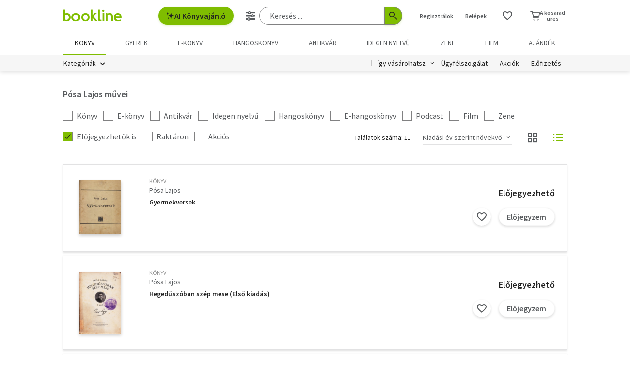

--- FILE ---
content_type: text/html;charset=UTF-8
request_url: https://bookline.hu/szerzo/posa-lajos/224701?page=1&sortBy=year_inc
body_size: 16330
content:
<!DOCTYPE html>
<html lang="hu">
    <head>
        <!-- Meta -->
        <title>Pósa Lajos - Könyvei / Bookline</title>
    
        <link rel="manifest" href="/manifest.webmanifest?v=1">
        <link rel="shortcut icon" href="https://marvin.bline.hu/assets/favicon.ico">
		<link rel="canonical" href="https://bookline.hu/szerzo/posa-lajos/224701?page=1">
        
        <meta http-equiv="content-type" content="text/html; charset=utf-8"/>
        <meta name="viewport" content="width=device-width, initial-scale=1.0">
            <meta property="fb:app_id" content="159078607442223"/>
            <meta name="facebook-domain-verification" content="jhq2zl6gs5r1tn3llbxniiip5op9kh"/>
            <meta property="og:locale" content="hu_HU"/>
            <meta property="og:site_name" content="bookline.hu"/>
            <meta property="og:type" content="website"/>
            <meta property="og:description" content="Válassz több 10 000 könyv közül! Könyvek már 400 Ft-tól, újdonságok, klasszikusok, bestsellerek, könyvajánlók. Rendelj online egyszerűen a bookline online könyvesboltból!"/>
            <meta property="og:image" content="https://marvin.bline.hu/img/opengraphimage.jpg"/>
            <meta property="og:title" content="Pósa Lajos - Könyvei / Bookline"/>
            <meta name="description" content="Rendeld meg Pósa Lajos könyveit a Bookline-on és gyűjts törzsvásárlói pontokat!"/>
            <meta name="robots" content="NOINDEX, FOLLOW"/>

        <!-- Javascript -->
	        <script type="text/javascript" src="https://marvin.bline.hu/assets/js/vendor/sentry-bundle-9.11.0.min.js" crossorigin="anonymous"></script>
	        <script>
			    Sentry.init({
			        dsn: 'https://087b04d479bee4f7d69069fbb9a7c8c1@bookline.hu/5'
			    });
   	        </script>
        <script data-ot-ignore type="text/javascript" src="https://marvin.bline.hu/assets/js/vendor/jquery-3.5.1.min.js"></script>
		<script type="text/javascript" src="https://marvin.bline.hu/assets/js/vendor/jquery.inputmask.js"></script>


            <!-- CORS -->
            
            <script data-ot-ignore>
                function createCORSRequest(url) {
                    var xhr = new XMLHttpRequest();
                    if ('withCredentials' in xhr) {
                        // XHR for Chrome/Firefox/Opera/Safari.
                        xhr.open('POST', url, true);
                    } else if (typeof XDomainRequest != 'undefined') {
                        // XDomainRequest for IE.
                        xhr = new XDomainRequest();
                        xhr.open('POST', url);
                    } else {
                        // CORS not supported.
                        xhr = null;
                    }
                    return xhr;
                }
                
                $(document).ready(function() {
                    var shops = [];
                    
                        shops.push('bookline.ro');
                        shops.push('bookline.sk');
                    
                    shops.forEach(function(shop) {
                        var url = '//' + shop + '/servlet/cors/crossdomaincookie';
                        var xhr = createCORSRequest(url);
            
                        if (xhr) {
	                        xhr.setRequestHeader("Content-Type", "application/x-www-form-urlencoded");
                            xhr.withCredentials = true;
                            xhr.send("jsessionid=t9TaE7jy3OJT5XRFLcfg7cMpj-ybFinoJSqVcY--");
                        } else {
                            console.log('CORS not supported');
                        }
                    });
                });
            </script>
        
        <script data-ot-ignore>
        	<!-- Google Tag Manager -->
        	var bl_tab = 'bookline.hu/book';
        	var bl_device_type = 'desktop';
        	<!-- CSRF token -->
        	var secure_token_value = "339d3407-d10d-485c-8b35-94cdd73a8d45";
        	var quickSearchUrl = "https://srch.bookline.hu/quick";
        </script>

		<script>
			if (typeof dataLayer === 'undefined') {
			dataLayer = [];
			
			(function(w,d,s,l,i){w[l]=w[l]||[];w[l].push({'gtm.start':
				new Date().getTime(),event:'gtm.js'});var f=d.getElementsByTagName(s)[0], j=d.createElement(s),dl=l!='dataLayer'?'&l='+l:''; j.setAttributeNode(d.createAttribute('data-ot-ignore')) ;j.async=true;j.src=
				'//www.googletagmanager.com/gtm.js?id='+i+dl;f.parentNode.insertBefore(j,f);
				})(window,document,'script','dataLayer','GTM-JZZJ');
			}
		</script>
        <!-- End Google Tag Manager -->


        <!-- Google analytics tag -->
        <script type="text/plain" class="optanon-category-C0002">
            (function(i,s,o,g,r,a,m){i['GoogleAnalyticsObject']=r;i[r]=i[r]||function(){
            (i[r].q=i[r].q||[]).push(arguments)},i[r].l=1*new Date();a=s.createElement(o),
            m=s.getElementsByTagName(o)[0];a.async=1;a.src=g;m.parentNode.insertBefore(a,m)
            })(window,document,'script','//www.google-analytics.com/analytics.js','ga');

            ga('create', 'UA-38036210-1', 'auto', { 'allowLinker': true });
            ga('require', 'linker');
            ga('linker:autoLink', [/^([\.|a-z]*)(bookline)\.(hu|ro|sk)$/]);
            
        
            ga('send', 'pageview');
        </script>

        <!-- Google Ad Manager tag -->
        <script async src="https://securepubads.g.doubleclick.net/tag/js/gpt.js" class="optanon-category-C0004"></script>
        <script class="optanon-category-C0004">
			window.googletag = window.googletag || {cmd: []};
        	var adManagerCommands = [];
        
			adManagerCommands.push(function() {
				googletag.pubads().enableSingleRequest();
				
				googletag.pubads().collapseEmptyDivs(true);

				
				
				googletag.enableServices();
			});
        </script>
        
	        <!-- Intercom Messenger tag -->
    	    <script>
        	    window.intercomSettings = {
            	    api_base: "https://api-iam.intercom.io",
	                app_id: "yswg9lbu"
    	        };
        	    // We pre-filled your app ID in the widget URL: 'https://widget.intercom.io/widget/yswg9lbu'
            	(function(){var w=window;var ic=w.Intercom;if(typeof ic==="function"){ic('reattach_activator');ic('update',w.intercomSettings);}else{var d=document;var i=function(){i.c(arguments);};i.q=[];i.c=function(args){i.q.push(args);};w.Intercom=i;var l=function(){var s=d.createElement('script');s.type='text/javascript';s.async=true;s.src='https://widget.intercom.io/widget/yswg9lbu';var x=d.getElementsByTagName('script')[0];x.parentNode.insertBefore(s,x);};if(document.readyState==='complete'){l();}else if(w.attachEvent){w.attachEvent('onload',l);}else{w.addEventListener('load',l,false);}}})();
	        </script>
        
        <!-- BEGIN CJ TRACKING CODE -->
		<!-- END CJ TRACKING CODE -->
		
        <!-- CSS -->
    	<link rel="stylesheet" type="text/css" href="https://marvin.bline.hu/assets/d/css/compiled.css?v=1768461508778" />
    </head>
    <body class="is-desktop">
        <noscript><iframe src="//www.googletagmanager.com/ns.html?id=GTM-JZZJ" height="0" width="0" style="display:none;visibility:hidden"></iframe></noscript>

    



<header id="header" class="c-header js-toggler" data-toggler=".is-opened-search">
    <div class="js-sticky u-bg-white" data-top-anchor="header:top" data-options='{"params":{"marginTop":0,"stickyOn":"small"}}'>

        
	    <div class="l-container l-gutter-collapse-px">
	        <div class="l-align-middle  l-flex ">
	            <div class="l-flex__item l-flex__item--auto">
		            <div class="c-header__logo-block">
		                <div class="l-flex  l-align-middle  l-height-100">
		                    <div data-toggler="opened" id="menu-btn" class="l-flex__item l-flex__item--shrink">
		                        <a data-toggle="offcanvas-menu" class="c-header__hamburger">
		                            <span></span>
		                            <span></span>
		                            <span></span>
		                            <span></span>
		                        </a>
		                    </div>
		                    <div class="l-flex__item l-flex__item--shrink l-gutter-px l-gutter-collapse-px">
		                        <a class="c-header__logo " href="/"><i aria-hidden="true" class="icon-bookline-logo-bw"></i></a>
		                    </div>
		                </div>
		            </div>
            	</div>
            
            	<div class="l-flex__item l-flex__item--shrink">
            		<div id="search-bar" class="c-header__search-block c-search">
		                <div class="l-flex l-align-middle l-height-100">
			                    <div class="l-flex__item l-flex__item--shrink u-mr-16">
			                        <button onclick="Intercom('showNewMessage'); return false;" class="o-button o-button--primary has-icon is-inline-icon o-button--size-medium@small l-gutter-ml">
			                            <i aria-hidden="true" class="icon-ic-ai icon-small"></i>
			                            AI Könyvajánló
	                    			</button>
	                    		</div>
		                    <div class="l-flex__item l-flex__item--auto">
	                            <form id="header-search-form" action="/search/search.action" class="c-search-bar" method="GET" role="search">
	                                <input type="hidden" name="page" value="1">
                            
	                                <a data-options='{"params":{"position":"left","alignment":"center"}}' href="/search/advancedSearch!input.action" aria-label="Részletes keresés" class="js-tooltip o-button-icon o-button-icon--size-medium  o-button-icon--secondary is-ghost">
										<span aria-hidden="true" class="icon-ic-sliders"></span>
	                                </a>
                          
	                                <fieldset class="c-search-bar__fieldset">
	                                    <div class="o-form-elem">
                                    		<label class="o-form-elem__label is-hidden" for="search-field">Keresés</label>
	                                        <div class="o-form-elem__wrapper">
	                                            <input placeholder="Keresés ..." class="o-form-elem__input js-clearable-search js-autocomplete " type="search" id="search-field" name="searchfield" autocomplete="off" value="">
	                                        </div>
                            			</div>
                            
	                                    <button type="submit" class="o-button-icon o-button-icon--size-medium o-button-icon--icon-size-medium o-button-icon--primary" aria-label="Keresés indítása">
	                                    	<span aria-hidden="true" class="icon-ic-search"></span>
	                                   	</button>
									</fieldset>
	                            </form>
							</div>
						</div>
					</div>                        
            	</div>

	            <div class="l-flex__item l-flex__item--shrink">
		            <div class="c-header__icos-block">
		                <div class="l-flex l-align-middle l-align-right">
		                    <div class="l-flex__item l-flex__item--shrink u-text-center l-gutter-mr u-position-relative">
		                        	<ul class="c-button-list">
		                                <li>
		                                    <button data-toggle="registration-dropdown" aria-label="Regisztráció">Regisztrálok</button>
		                                </li>
		                                <li>
		                                    <button data-toggle="login-dropdown" aria-label="Belépés">Belépek</button>
		                                </li>
		                        	</ul>
		                    </div>
		
		                    
		                    <div class="l-flex__item l-flex__item--shrink l-gutter-2x-mr ">
								<a href="/productshelf/productshelfMain.action" class="o-button-icon o-button-icon--size-large o-button-icon--size-medium@large o-button-icon--secondary is-ghost" aria-label="Kívánságlista"><i class="icon-heart"></i></a>
		                    </div>
		

<div class="l-flex__item l-flex__item--shrink c-header__cart-section" id="header-cart">
    <button type="button" class="o-cart-btn u-text-center js-cart-dropdown" data-toggle="cart-dropdown" aria-label="Kosár - 0 termék, összesen 0 Ft">
        <i data-cart-quantity="0" aria-hidden="true" class="icon-ic-cart o-cart-btn__icon "></i>
        <span class="o-cart-btn__amount">A kosarad<br>üres</span>
    </button>

    <div class="js-dropdown o-dropdown-pane c-cart-dropdown" id="cart-dropdown" data-options='{"params":{"position":"bottom","alignment":"center","allowOverlap":true,"closeOnClick":true}}'>
        
        <div id="cart" class="c-cart " >
<aside class="c-cart-recommendation" id="cart-recommendation">
    <header class="c-cart-recommendation__header">
        Ezt is ajánljuk:
    </header>

        <div class="l-gutter-2x-px ">
    <div class="c-cart-recommendation-book u-text-center l-gutter-pt l-gutter-2x-pb" data-product='{&#34;id&#34;:&#34;22:353050&#34;,&#34;name&#34;:&#34;Never lie&#34;,&#34;category&#34;:&#34;000_hu_book_003_721&#34;,&#34;variant&#34;:&#34;Freida McFadden&#34;,&#34;price&#34;:&#34;5841&#34;,&#34;list&#34;:&#34;cartrecommendation&#34;,&#34;position&#34;:1}'>
        <div class="c-cart-recommendation-book__thumb-block l-gutter-py">


<figure class="o-product-figure u-position-relative c-cart-recommendation-book__figure ">
        <a class="o-product-figure__anchor" title="Freida McFadden: Never lie könyv" href="/product/home.action?_v=Freida_McFadden_Never_Lie&type=22&id=353050"><img class="o-product-figure__thumb    o-product-figure__thumb--shadow   >js-interchange " src="https://marvin.bline.hu/product_tnimages_6/1347/TN6_ID22-353050.JPG"  alt="Freida McFadden: Never lie könyv"></a>

    
</figure>

        </div>
    
        <span class="c-cart-recommendation-book__category">könyv</span>

            <div class="c-cart-recommendation-book__authors">
                        <a href="/szerzo/freida-mcfadden/12968700?page=1" class="c-cart-recommendation-book__author">Freida McFadden</a>
            </div>

        <a href="/product/home.action?_v=Freida_McFadden_Never_Lie&type=22&id=353050&ca=RECOMMEND_CART%3ABOOKLINE" class="c-cart-recommendation-book__title u-text-ellipsis" title="Freida McFadden: Never lie könyv">Never lie</a>
    
            <div data-stars="5" data-favcount="2" class="o-rating-block-simple l-gutter-my"></div>
        
        <div class="l-flex__item">
            <nav class="o-button-group l-align-center">
    <a rel="nofollow" href="/product/home!addToShelf.action?pid=22:353050" class="product_22_353050 o-button-icon o-button-icon--secondary js-ajax js-tooltip" title="Kívánságlistához adom"><i aria-hidden="true" class="icon-heart"></i></a>
    

    
            <a rel="nofollow" href="/order/cart!add.action?showCartPage=false" class="o-button o-button--primary o-button--size-medium  js-ajax  test-cart-sellable "  data-options='{"apid": "22:353050", "ca": "RECOMMEND_CART:BOOKLINE", "trackingCode": "", "amount": 1, "psu": "" }'>Kosárba</a>
            </nav>
        </div>
    </div>
    <div class="c-cart-recommendation-book u-text-center l-gutter-pt l-gutter-2x-pb" data-product='{&#34;id&#34;:&#34;22:356229&#34;,&#34;name&#34;:&#34;New York Café Budapest&#34;,&#34;category&#34;:&#34;000_hu_book_003_723&#34;,&#34;variant&#34;:&#34;Palotás Petra&#34;,&#34;price&#34;:&#34;5670&#34;,&#34;list&#34;:&#34;cartrecommendation&#34;,&#34;position&#34;:2}'>
        <div class="c-cart-recommendation-book__thumb-block l-gutter-py">


<figure class="o-product-figure u-position-relative c-cart-recommendation-book__figure ">
        <a class="o-product-figure__anchor" title="Palotás Petra: New York Café Budapest könyv" href="/product/home.action?_v=Palotas_Petra_New_York_Cafe_Budapest&type=22&id=356229"><img class="o-product-figure__thumb    o-product-figure__thumb--shadow   >js-interchange " src="https://marvin.bline.hu/product_tnimages_6/715/TN6_ID22-356229.JPG"  alt="Palotás Petra: New York Café Budapest könyv"></a>

    
</figure>

        </div>
    
        <span class="c-cart-recommendation-book__category">könyv</span>

            <div class="c-cart-recommendation-book__authors">
                        <a href="/szerzo/palotas-petra/90709?page=1" class="c-cart-recommendation-book__author">Palotás Petra</a>
            </div>

        <a href="/product/home.action?_v=Palotas_Petra_New_York_Cafe_Budapest&type=22&id=356229&ca=RECOMMEND_CART%3ABOOKLINE" class="c-cart-recommendation-book__title u-text-ellipsis" title="Palotás Petra: New York Café Budapest könyv">New York Café Budapest</a>
    
            <div data-stars="5" data-favcount="3" class="o-rating-block-simple l-gutter-my"></div>
        
        <div class="l-flex__item">
            <nav class="o-button-group l-align-center">
    <a rel="nofollow" href="/product/home!addToShelf.action?pid=22:356229" class="product_22_356229 o-button-icon o-button-icon--secondary js-ajax js-tooltip" title="Kívánságlistához adom"><i aria-hidden="true" class="icon-heart"></i></a>
    

    
            <a rel="nofollow" href="/order/cart!add.action?showCartPage=false" class="o-button o-button--primary o-button--size-medium  js-ajax  test-cart-sellable "  data-options='{"apid": "22:356229", "ca": "RECOMMEND_CART:BOOKLINE", "trackingCode": "", "amount": 1, "psu": "" }'>Kosárba</a>
            </nav>
        </div>
    </div>
        </div>

    <div class="u-text-center l-gutter-mb">
        <a rel="nofollow" href="/order/cart!recommendation.action" class="js-ajax">Frissítés</a>
    </div>
    
	<script type="text/plain" class="optanon-category-C0004">
		dataLayer.push({ 'event': 'cart-recommendation-displayed' });
	</script>
</aside>

            <div class="l-height-100 l-flex-vertical">
                <header class="c-cart__header l-flex__item">
                    <div class="l-flex l-align-middle l-gutter-2x-px">
                        <div class="l-flex__item l-flex__item--shrink">
                            <div class="o-h2 c-cart__title l-gutter-collapse-mb">Kosár</div>
                        </div>
                        <div class="l-flex__item l-flex__item--auto u-text-right">
                            <p class="l-gutter-collapse-mb test-cart-totalAmount">0 db termék</p>
                        </div>
                    </div>
                </header>
                

                    <div class="c-cart__message l-width-100 l-flex__item u-border-top-gray l-gutter-2x-px l-gutter-py u-text-left u-text-semibold">Még nincs termék a kosárban.</div>
    
                <footer class="l-flex__item l-flex__item--grow">
                    <div class="c-cart__footer l-flex l-align-middle l-gutter-2x-px l-gutter-2x-py">
                        <div class="l-flex__item l-flex__item--shrink">
                            <div class="o-h6 l-gutter-collapse-mb">Fizetendő:</div>
                            <div class="o-h3 c-cart__total-amount l-gutter-collapse-mb">0 Ft</div>
                        </div>
                        <div class="l-flex__item l-flex__item--auto u-text-right">
                            <a class="o-button o-button--size-large o-button--primary has-min-width" href="/order/cart!view.action">Tovább</a>
                        </div>
                    </div>
                </footer>
            </div>
        </div>
    </div>
</div>
		                    
		                        <div class="js-dropdown o-dropdown-pane c-login-dropdown" id="login-dropdown" data-options='{"params":{"position":"bottom","alignment":"center","autoFocus":true,"allowOverlap":true,"closeOnClick":true}}'>
		                            <div class="o-form">
		                                <div class="o-h2 o-form__title u-text-center l-gutter-mb">BELÉPÉS</div>
	<script src="https://www.google.com/recaptcha/api.js?hl=hu" async defer></script>
	<script>
		
		function onSubmitheaderLoginForm(token) {
			var form = jQuery('#' + 'headerLoginForm');
			// Manualisan kell kuldeni, a gyari (g-recaptcha-response) mezo empty backend-en 
			form.append("<input type='hidden' name='captcha-response' value='" + token + "' />");
			form.submit();
		}
		
		jQuery(document).ready(function() {// ez segíti hogy csak akkor hívódjon az onSubmit és akkor dobja fel esetlegesen a recaptchat-t ha már full valid a form
		    var form = jQuery('#' + 'headerLoginForm');
		    form.on("click", '#' + 'headerLoginSubmit', function(e) {
		      	if (form[0].checkValidity()) {
		        	e.preventDefault();

		        	const recaptchaPlaceholder = document.querySelector('#recaptchaheaderLoginForm');
		        	if (!recaptchaPlaceholder) {
		        		// Component.Recaptcha hianyzik a template-en a form-bol
		        		console.log('recaptchaPlaceholder not found!');
		        	}
		        	
		        	recaptchaWidgetheaderLoginForm = grecaptcha.render(
						recaptchaPlaceholder, {
						'sitekey' : '6LdFy9cUAAAAAAFZPF_py6Iq9TKUMaJVINDdMbSq',
						'callback' : 'onSubmitheaderLoginForm',
						'size' : 'invisible'
						}
					);
		        	grecaptcha.execute(recaptchaWidgetheaderLoginForm);
		      	}
	    	});
		});
	</script>
		                                <form id="headerLoginForm" novalidate class="u-text-left js-validate o-form l-flex l-flex--py l-align-center" action="/user/login.action" method="post">
<input name="secure_token" type="hidden" value="339d3407-d10d-485c-8b35-94cdd73a8d45"/>		                                	
		                                    <div class="l-flex__item l-flex__item--12@small">
		                                        <fieldset class="l-flex l-flex--py">
		                                            <div class="l-flex__item l-flex__item--12@small">







<div class="o-form-elem     ">
        <label class="o-form-elem__label" for="id_24433419"><span class="o-form-elem__label-required" aria-hidden="true">*</span>Felhasználónév vagy e-mail-cím</label>
    
    <div class="o-form-elem__wrapper">


		
	
	        <input  placeholder=" "   required aria-required="true"  autocapitalize="off"  class="o-form-elem__input js-validate-me   " type="text" id="id_24433419" name="username" value="" maxlength="80"        />
	    
	        <span id="id_24433419-description" class="o-form-elem__description">
	        </span>
	        
	        <span id="id_24433419-valid" class="o-form-elem__valid">
	        </span>
		    
	        <span id="id_24433419-error" class="o-form-elem__error" role="alert" aria-live="polite">
	        	<i aria-hidden="true" class="o-form-elem__status-icon icon-alert-triangle"></i> Felhasználónév- Rossz/Hiányzó adat
	        </span>
	</div>
</div>		                                            </div>
		                                            <div class="l-flex__item l-flex__item--12@small">







<div class="o-form-elem     ">
        <label class="o-form-elem__label" for="id_24433420"><span class="o-form-elem__label-required" aria-hidden="true">*</span>Jelszó</label>
    
    <div class="o-form-elem__wrapper">


		
        	<a class="o-form-elem__show-password js-visible-password"><i aria-hidden="true" class="icon-ic-eye"></i></a>
	
	        <input  placeholder=" "   required aria-required="true"  autocapitalize="off"  class="o-form-elem__input js-validate-me   " type="password" id="id_24433420" name="password" value=""         />
	    
	        <span id="id_24433420-description" class="o-form-elem__description">
	        </span>
	        
	        <span id="id_24433420-valid" class="o-form-elem__valid">
	        </span>
		    
	        <span id="id_24433420-error" class="o-form-elem__error" role="alert" aria-live="polite">
	        	<i aria-hidden="true" class="o-form-elem__status-icon icon-alert-triangle"></i> Jelszó - Rossz/Hiányzó adat
	        </span>
	</div>
</div>		                                            </div>
		        									
													<div class="l-flex__item l-flex__item--12@small l-gutter-mt u-text-center">
														<button type="submit" id="headerLoginSubmit" class="o-button o-button--primary o-button--size-large l-width-100" value="Belépek">Belépek</button>
													</div>
													
<div id="recaptchaheaderLoginForm"></div>		
		                                            <div class="l-flex__item l-flex__item--12@small u-text-center">
		                                                <a class="o-form__link" href="/user/lostpassword!input.action">Elfelejtetted a jelszavad?</a>
		                                            </div>
		                                            
		                                            <div class="l-flex__item l-flex__item--12@small u-text-center">
		                                                <hr class="o-hr o-hr--small">
		                                            </div>
		                                            
		                                            
		                                                <div class="l-flex__item l-flex__item--12@small u-text-center">
		                                                    <h5 class="l-gutter-collapse-mb">Vagy lépj be a facebook
		                                                         vagy 
		                                                        google fiókoddal</h5>
		                                                </div>
		                                                    <div class="l-flex__item l-flex__item--12@small u-text-center">
		                                                        <a class="o-button o-button--tertiary o-button--size-large l-width-100" href="/user/fbLogin!fbLoginFirst.action">Belépés Facebook-fiókkal</a>
		                                                    </div>
		                                                    <div class="l-flex__item l-flex__item--12@small u-text-center">
		                                                        <a class="o-button o-button--tertiary o-button--size-large l-width-100" href="/user/googleLogin!googleLoginFirst.action">Belépés Google-fiókkal</a>
		                                                    </div>
		                                        </fieldset>
		                                	</div>
		                                </form>
		                                
		                                <button class="js-close o-button-icon  o-button-icon--size-medium o-button-icon--secondary  is-ghost o-close-btn" aria-label="Bezár" type="button">
		                                    <span aria-hidden="true">&times;</span>
		                                </button>
		                            </div>
		                        </div>
		                        
		                        <div class="js-dropdown o-dropdown-pane c-registration-dropdown" id="registration-dropdown" data-options='{"params":{"position":"bottom","alignment":"center","autoFocus":true,"allowOverlap":true,"closeOnClick":true}}'>
		                            <div class="o-form">
		                                <div class="o-h2 o-form__title u-text-center l-gutter-mb">REGISZTRÁCIÓ</div>
		
		                                <div class="u-text-left l-flex l-flex--py l-align-center">
		                                    <div class="l-flex__item l-flex__item--12@small u-text-center">
		                                        <a class="o-button o-button--primary o-button--size-large l-width-100 u-text-nowrap test-reg-normal" href="/user/registration!input.action">Természetes személyként</a>
		                                    </div>
		                                    <div class="l-flex__item l-flex__item--12@small u-text-center ">
		                                        <a class="o-button o-button--primary o-button--size-large l-width-100 u-text-nowrap test-reg-company" href="/user/registration!input.action?regType=company">Jogi személyként</a>
		                                    </div>
		                                </div>
		                            </div>
		                            
		                            <button class="js-close o-button-icon  o-button-icon--size-medium o-button-icon--secondary  is-ghost o-close-btn" aria-label="Bezár" type="button">
		                                <span aria-hidden="true">&times;</span>
		                            </button>
		                        </div>
		                </div>
		            </div>
        		</div>
            </div>
        </div>

		<div class="l-container l-align-middle  l-flex l-gutter-collapse-px">
        	<div class="c-header__department-block">
            	<nav class="c-main-nav" aria-label="Termékkategóriák">
            		<ul>
		                    <li class="c-main-nav__item">
		                        <a href="/" class="is-selected" role="menuitem" aria-current="page" tabindex="0" title="Könyv, Könyvek, Könyvrendelés, Könyvesbolt">
		                       		Könyv
		                       		
		                       	</a>
		                    </li>
		                    <li class="c-main-nav__item">
		                        <a href="/?tab=gyerek" class="" role="menuitem" aria-current="page" tabindex="0" title="Ifjúsági és gyerekkönyvek">
		                       		Gyerek
		                       		
		                       	</a>
		                    </li>
		                    <li class="c-main-nav__item">
		                        <a href="/?tab=ekonyv" class="" role="menuitem" aria-current="page" tabindex="0" title="E-könyv, ekönyvek, pdf könyv, könyv letöltés
">
		                       		e-könyv
		                       		
		                       	</a>
		                    </li>
		                    <li class="c-main-nav__item">
		                        <a href="/?tab=audiobook" class="" role="menuitem" aria-current="page" tabindex="0" title="Hangoskönyvek">
		                       		hangoskönyv
		                       		
		                       	</a>
		                    </li>
		                    <li class="c-main-nav__item">
		                        <a href="/?tab=antikvarium" class="" role="menuitem" aria-current="page" tabindex="0" title="Antikvár könyvek, Antikvár könyvesbolt">
		                       		Antikvár
		                       		
		                       	</a>
		                    </li>
		                    <li class="c-main-nav__item">
		                        <a href="/?tab=idegennyelvu" class="" role="menuitem" aria-current="page" tabindex="0" title="Idegen nyelvű könyvek">
		                       		Idegen nyelvű
		                       		
		                       	</a>
		                    </li>
		                    <li class="c-main-nav__item">
		                        <a href="/?tab=zene" class="" role="menuitem" aria-current="page" tabindex="0" title="Zenei CD, DVD rendelés, vásárlás">
		                       		Zene
		                       		
		                       	</a>
		                    </li>
		                    <li class="c-main-nav__item">
		                        <a href="/?tab=film" class="" role="menuitem" aria-current="page" tabindex="0" title="Filmek Vásárlása, Film letöltés">
		                       		Film
		                       		
		                       	</a>
		                    </li>
		                    <li class="c-main-nav__item">
		                        <a href="/?tab=jatek" class="" role="menuitem" aria-current="page" tabindex="0" title="Ajándék, utalvány vásárlás, rendelés">
		                       		Ajándék
		                       		
		                       	</a>
		                    </li>
	            	</ul>
	            </nav>
	    	</div>
    	</div>
    	
        <div class="u-bg-gray u-position-relative">
            <div class="l-container l-flex l-gutter-collapse-px">
                <div class="l-flex__item l-flex__item--auto">
                    <div class="c-header__category-block">

        <div id="category-tags" class="o-category-tags">
	            <div class="o-category-tags__tag">
	                <a data-toggle="megamenu-dropdown" class="o-category-btn">Kategóriák</a>
	            	<div class="js-dropdown js-mega-menu o-dropdown-pane c-mega-menu" id="megamenu-dropdown" data-options='{"params":{"hover":true,"hoverPane": true, "hoverDelay":0,"hOffset":0,"position":"top","alignment":"right","allowOverlap":true,"closeOnClick":true}}'>
		      			<div class="js-lazyload c-mega-menu__container " data-src="/category/categoryDropdown!componentContent.action?tab=konyv"></div>
	          		</div>
	          	</div>
	
	    </div>
                    </div>
                </div>
                
                <div class="l-flex__item l-flex__item--shrink">
                    <div class="c-header__menu-block u-text-right u-position-relative">
                        <nav class="c-simple-nav l-align-middle">
                            <div class="o-dropdown-block">
                                <a data-toggle="order-dropdown" class="o-dropdown-block__button test_igy_vasar">Így vásárolhatsz</a>
                                <div class="js-dropdown o-dropdown-pane o-dropdown-block__dropdown" id="order-dropdown" data-options='{"params":{"vOffset":5,"position":"bottom","alignment":"left","allowOverlap":true,"closeOnClick":true}}'>
                                    <nav class="o-dropdown-nav u-text-left">
                                        <a class="o-dropdown-nav__btn" href="/news/news.action?id=11959">Szolgáltatások</a>
                                        <a class="o-dropdown-nav__btn dropdown_test_fizetes" href="/news/help.action#termsofpayment">Fizetés</a>
                                        <a class="o-dropdown-nav__btn dropdown_test_szallitas" href="/news/help.action#atvmod">Szállítás</a>
                                        <a class="o-dropdown-nav__btn" href="/news/news.action?id=11573">Átvevőhelyek</a>
                                        <a class="o-dropdown-nav__btn dropdown_test_sugo" href="/news/help.action">Súgó</a>
                                    </nav>
                                </div>
                            </div>

                            <a class="c-simple-nav__btn" href="/news/help.action">Ügyfélszolgálat</a>
                                <a class="c-simple-nav__btn" href="/#akcioink">Akciók</a>
                            <a class="c-simple-nav__btn" href="/elofizetes">
						        Előfizetés
						    </a>
                        </nav>
                    </div>
                </div>
            </div>
        </div>
    </div>
</header>


	

<main class="l-wrapper">
<div id="pageable-product-result-content">
    
	
    <div class="c-search-order l-container l-gutter-2x-px l-gutter-3x-mt l-gutter-2x-collapse-px@medium l-flex__item l-flex__item--4@small">
        
        
            <div class="o-section-description t-content l-gutter-2x-mt">
                <div class="c-page-title">
    <h1 class="c-page-title__title">Pósa Lajos művei</h1>
</div>
            </div>
    </div>
    
    
        <section id="resultSection" class="c-search-results t-listitem l-container l-gutter-my l-gutter-2x-px l-gutter-2x-collapse-px@medium">

<header class="l-gutter-2x-mb c-product-list-header">
    <form novalidate class="js-validate  o-form l-flex l-flex--py" action="/szerzo/posa-lajos/224701?page=1&sortBy=year_inc" method="post">
<input name="secure_token" type="hidden" value="339d3407-d10d-485c-8b35-94cdd73a8d45"/>    	
                
                    <div class="l-flex__item l-flex__item--12@small">
                        <div class="l-flex l-flex--my l-align-middle">
                            <div class="l-flex__item l-flex__item--shrink l-gutter-pr">





<div class="o-form-elem   ">
    <input type="hidden" name="__checkbox_enableBook" value="true">
    <label class="o-form-elem__label-checkbox   " for="id_24433426">
	    <input	
	    		
	    		
	    		 
	    		aria-labelledby="id_24433426-label"
	    		aria-describedby="id_24433426-description"
	    		class="o-form-elem__input-checkbox      "
	    		type="checkbox"
	    		value="true"
	    		aria-checked="true"
	    		id="id_24433426"
	    		name="enableBook"
	    		
	    		data-orig="false"
	    		onChange="submitForm(this)"
	    		
	    		
	    		
	    />
	    
	    <span id="id_24433426-label">
		    Könyv
		    
		</span> 
    </label>
    
    <span id="id_24433426-description" class="o-form-elem__description has-no-icon">
    </span>
    
    <span id="id_24433426-valid" class="o-form-elem__valid">
    </span>
    
    <span id="id_24433426-error" class="o-form-elem__error" role="alert" aria-live="polite">
    	<i aria-hidden="true" class="o-form-elem__status-icon icon-alert-triangle"></i> Rossz/Hiányzó adat
    </span>
</div>                            </div>
                            <div class="l-flex__item l-flex__item--shrink l-gutter-pr">





<div class="o-form-elem   ">
    <input type="hidden" name="__checkbox_enableEbook" value="true">
    <label class="o-form-elem__label-checkbox   " for="id_24433427">
	    <input	
	    		
	    		
	    		 
	    		aria-labelledby="id_24433427-label"
	    		aria-describedby="id_24433427-description"
	    		class="o-form-elem__input-checkbox      "
	    		type="checkbox"
	    		value="true"
	    		aria-checked="true"
	    		id="id_24433427"
	    		name="enableEbook"
	    		
	    		data-orig="false"
	    		onChange="submitForm(this)"
	    		
	    		
	    		
	    />
	    
	    <span id="id_24433427-label">
		    E-könyv
		    
		</span> 
    </label>
    
    <span id="id_24433427-description" class="o-form-elem__description has-no-icon">
    </span>
    
    <span id="id_24433427-valid" class="o-form-elem__valid">
    </span>
    
    <span id="id_24433427-error" class="o-form-elem__error" role="alert" aria-live="polite">
    	<i aria-hidden="true" class="o-form-elem__status-icon icon-alert-triangle"></i> Rossz/Hiányzó adat
    </span>
</div>                            </div>
                            <div class="l-flex__item l-flex__item--shrink l-gutter-pr">





<div class="o-form-elem   ">
    <input type="hidden" name="__checkbox_enableOldbook" value="true">
    <label class="o-form-elem__label-checkbox   " for="id_24433428">
	    <input	
	    		
	    		
	    		 
	    		aria-labelledby="id_24433428-label"
	    		aria-describedby="id_24433428-description"
	    		class="o-form-elem__input-checkbox      "
	    		type="checkbox"
	    		value="true"
	    		aria-checked="true"
	    		id="id_24433428"
	    		name="enableOldbook"
	    		
	    		data-orig="false"
	    		onChange="submitForm(this)"
	    		
	    		
	    		
	    />
	    
	    <span id="id_24433428-label">
		    Antikvár
		    
		</span> 
    </label>
    
    <span id="id_24433428-description" class="o-form-elem__description has-no-icon">
    </span>
    
    <span id="id_24433428-valid" class="o-form-elem__valid">
    </span>
    
    <span id="id_24433428-error" class="o-form-elem__error" role="alert" aria-live="polite">
    	<i aria-hidden="true" class="o-form-elem__status-icon icon-alert-triangle"></i> Rossz/Hiányzó adat
    </span>
</div>                            </div>
                            <div class="l-flex__item l-flex__item--shrink l-gutter-pr">





<div class="o-form-elem   ">
    <input type="hidden" name="__checkbox_enableForeign" value="true">
    <label class="o-form-elem__label-checkbox   " for="enableForeign">
	    <input	
	    		
	    		
	    		 
	    		aria-labelledby="enableForeign-label"
	    		aria-describedby="enableForeign-description"
	    		class="o-form-elem__input-checkbox      "
	    		type="checkbox"
	    		value="true"
	    		aria-checked="true"
	    		id="enableForeign"
	    		name="enableForeign"
	    		
	    		data-orig="false"
	    		
	    		
	    		
	    		
	    />
	    
	    <span id="enableForeign-label">
		    Idegen nyelvű
		    
		</span> 
    </label>
    
    <span id="enableForeign-description" class="o-form-elem__description has-no-icon">
    </span>
    
    <span id="enableForeign-valid" class="o-form-elem__valid">
    </span>
    
    <span id="enableForeign-error" class="o-form-elem__error" role="alert" aria-live="polite">
    	<i aria-hidden="true" class="o-form-elem__status-icon icon-alert-triangle"></i> Rossz/Hiányzó adat
    </span>
</div>                            </div>
                            
                            
                            <div class="l-flex__item l-flex__item--shrink l-gutter-pr">





<div class="o-form-elem   ">
    <input type="hidden" name="__checkbox_enableAudiobook" value="true">
    <label class="o-form-elem__label-checkbox   " for="id_24433429">
	    <input	
	    		
	    		
	    		 
	    		aria-labelledby="id_24433429-label"
	    		aria-describedby="id_24433429-description"
	    		class="o-form-elem__input-checkbox      "
	    		type="checkbox"
	    		value="true"
	    		aria-checked="true"
	    		id="id_24433429"
	    		name="enableAudiobook"
	    		
	    		data-orig="false"
	    		onChange="submitForm(this)"
	    		
	    		
	    		
	    />
	    
	    <span id="id_24433429-label">
		    Hangoskönyv
		    
		</span> 
    </label>
    
    <span id="id_24433429-description" class="o-form-elem__description has-no-icon">
    </span>
    
    <span id="id_24433429-valid" class="o-form-elem__valid">
    </span>
    
    <span id="id_24433429-error" class="o-form-elem__error" role="alert" aria-live="polite">
    	<i aria-hidden="true" class="o-form-elem__status-icon icon-alert-triangle"></i> Rossz/Hiányzó adat
    </span>
</div>                            </div>
                            <div class="l-flex__item l-flex__item--shrink l-gutter-pr">





<div class="o-form-elem   ">
    <input type="hidden" name="__checkbox_enableEaudiobook" value="true">
    <label class="o-form-elem__label-checkbox   " for="id_24433430">
	    <input	
	    		
	    		
	    		 
	    		aria-labelledby="id_24433430-label"
	    		aria-describedby="id_24433430-description"
	    		class="o-form-elem__input-checkbox      "
	    		type="checkbox"
	    		value="true"
	    		aria-checked="true"
	    		id="id_24433430"
	    		name="enableEaudiobook"
	    		
	    		data-orig="false"
	    		onChange="submitForm(this)"
	    		
	    		
	    		
	    />
	    
	    <span id="id_24433430-label">
		    E-hangoskönyv
		    
		</span> 
    </label>
    
    <span id="id_24433430-description" class="o-form-elem__description has-no-icon">
    </span>
    
    <span id="id_24433430-valid" class="o-form-elem__valid">
    </span>
    
    <span id="id_24433430-error" class="o-form-elem__error" role="alert" aria-live="polite">
    	<i aria-hidden="true" class="o-form-elem__status-icon icon-alert-triangle"></i> Rossz/Hiányzó adat
    </span>
</div>                            </div>
                            <div class="l-flex__item l-flex__item--shrink l-gutter-pr">





<div class="o-form-elem   ">
    <input type="hidden" name="__checkbox_enablePodcast" value="true">
    <label class="o-form-elem__label-checkbox   " for="id_24433431">
	    <input	
	    		
	    		
	    		 
	    		aria-labelledby="id_24433431-label"
	    		aria-describedby="id_24433431-description"
	    		class="o-form-elem__input-checkbox      "
	    		type="checkbox"
	    		value="true"
	    		aria-checked="true"
	    		id="id_24433431"
	    		name="enablePodcast"
	    		
	    		data-orig="false"
	    		onChange="submitForm(this)"
	    		
	    		
	    		
	    />
	    
	    <span id="id_24433431-label">
		    Podcast
		    
		</span> 
    </label>
    
    <span id="id_24433431-description" class="o-form-elem__description has-no-icon">
    </span>
    
    <span id="id_24433431-valid" class="o-form-elem__valid">
    </span>
    
    <span id="id_24433431-error" class="o-form-elem__error" role="alert" aria-live="polite">
    	<i aria-hidden="true" class="o-form-elem__status-icon icon-alert-triangle"></i> Rossz/Hiányzó adat
    </span>
</div>                            </div>
                            <div class="l-flex__item l-flex__item--shrink l-gutter-pr">





<div class="o-form-elem   ">
    <input type="hidden" name="__checkbox_enableFilm" value="true">
    <label class="o-form-elem__label-checkbox   " for="id_24433432">
	    <input	
	    		
	    		
	    		 
	    		aria-labelledby="id_24433432-label"
	    		aria-describedby="id_24433432-description"
	    		class="o-form-elem__input-checkbox      "
	    		type="checkbox"
	    		value="true"
	    		aria-checked="true"
	    		id="id_24433432"
	    		name="enableFilm"
	    		
	    		data-orig="false"
	    		onChange="submitForm(this)"
	    		
	    		
	    		
	    />
	    
	    <span id="id_24433432-label">
		    Film
		    
		</span> 
    </label>
    
    <span id="id_24433432-description" class="o-form-elem__description has-no-icon">
    </span>
    
    <span id="id_24433432-valid" class="o-form-elem__valid">
    </span>
    
    <span id="id_24433432-error" class="o-form-elem__error" role="alert" aria-live="polite">
    	<i aria-hidden="true" class="o-form-elem__status-icon icon-alert-triangle"></i> Rossz/Hiányzó adat
    </span>
</div>                            </div>
                            <div class="l-flex__item l-flex__item--shrink l-gutter-pr">





<div class="o-form-elem   ">
    <input type="hidden" name="__checkbox_enableAudio" value="true">
    <label class="o-form-elem__label-checkbox   " for="id_24433433">
	    <input	
	    		
	    		
	    		 
	    		aria-labelledby="id_24433433-label"
	    		aria-describedby="id_24433433-description"
	    		class="o-form-elem__input-checkbox      "
	    		type="checkbox"
	    		value="true"
	    		aria-checked="true"
	    		id="id_24433433"
	    		name="enableAudio"
	    		
	    		data-orig="false"
	    		onChange="submitForm(this)"
	    		
	    		
	    		
	    />
	    
	    <span id="id_24433433-label">
		    Zene
		    
		</span> 
    </label>
    
    <span id="id_24433433-description" class="o-form-elem__description has-no-icon">
    </span>
    
    <span id="id_24433433-valid" class="o-form-elem__valid">
    </span>
    
    <span id="id_24433433-error" class="o-form-elem__error" role="alert" aria-live="polite">
    	<i aria-hidden="true" class="o-form-elem__status-icon icon-alert-triangle"></i> Rossz/Hiányzó adat
    </span>
</div>                            </div>
                        </div>
                    </div>
    
            <div class="l-flex__item--12@small">
                <div class="o-form l-flex l-align-middle l-align-justify">
                    <div class="l-flex__item l-flex__item--shrink">
                            <div class="l-flex l-flex--my">
                                    <div class="l-flex__item l-flex__item--shrink l-gutter-pr">





<div class="o-form-elem   ">
    <input type="hidden" name="__checkbox_showPreorder" value="true">
    <label class="o-form-elem__label-checkbox   " for="id_24433434">
	    <input	
	    		
	    		
	    		 
	    		aria-labelledby="id_24433434-label"
	    		aria-describedby="id_24433434-description"
	    		class="o-form-elem__input-checkbox      "
	    		type="checkbox"
	    		value="true"
	    		aria-checked="true"
	    		id="id_24433434"
	    		name="showPreorder"
	    		checked
	    		data-orig="true"
	    		onChange="submitForm(this)"
	    		
	    		
	    		
	    />
	    
	    <span id="id_24433434-label">
		    Előjegyezhetők is
		    
		</span> 
    </label>
    
    <span id="id_24433434-description" class="o-form-elem__description has-no-icon">
    </span>
    
    <span id="id_24433434-valid" class="o-form-elem__valid">
    </span>
    
    <span id="id_24433434-error" class="o-form-elem__error" role="alert" aria-live="polite">
    	<i aria-hidden="true" class="o-form-elem__status-icon icon-alert-triangle"></i> Rossz/Hiányzó adat
    </span>
</div>                                    </div>
                                <div class="l-flex__item l-flex__item--shrink l-gutter-pr">





<div class="o-form-elem   ">
    <input type="hidden" name="__checkbox_oneDaySearch" value="true">
    <label class="o-form-elem__label-checkbox   " for="id_24433435">
	    <input	
	    		
	    		
	    		 
	    		aria-labelledby="id_24433435-label"
	    		aria-describedby="id_24433435-description"
	    		class="o-form-elem__input-checkbox      "
	    		type="checkbox"
	    		value="true"
	    		aria-checked="true"
	    		id="id_24433435"
	    		name="oneDaySearch"
	    		
	    		data-orig="false"
	    		onChange="submitForm(this)"
	    		
	    		
	    		
	    />
	    
	    <span id="id_24433435-label">
		    Raktáron
		    
		</span> 
    </label>
    
    <span id="id_24433435-description" class="o-form-elem__description has-no-icon">
    </span>
    
    <span id="id_24433435-valid" class="o-form-elem__valid">
    </span>
    
    <span id="id_24433435-error" class="o-form-elem__error" role="alert" aria-live="polite">
    	<i aria-hidden="true" class="o-form-elem__status-icon icon-alert-triangle"></i> Rossz/Hiányzó adat
    </span>
</div>                                </div>
                                    <div class="l-flex__item l-flex__item--shrink l-gutter-pr">





<div class="o-form-elem   ">
    <input type="hidden" name="__checkbox_inDevalue" value="true">
    <label class="o-form-elem__label-checkbox   " for="id_24433436">
	    <input	
	    		
	    		
	    		 
	    		aria-labelledby="id_24433436-label"
	    		aria-describedby="id_24433436-description"
	    		class="o-form-elem__input-checkbox      "
	    		type="checkbox"
	    		value="true"
	    		aria-checked="true"
	    		id="id_24433436"
	    		name="inDevalue"
	    		
	    		data-orig="false"
	    		onChange="submitForm(this)"
	    		
	    		
	    		
	    />
	    
	    <span id="id_24433436-label">
		    Akciós
		    
		</span> 
    </label>
    
    <span id="id_24433436-description" class="o-form-elem__description has-no-icon">
    </span>
    
    <span id="id_24433436-valid" class="o-form-elem__valid">
    </span>
    
    <span id="id_24433436-error" class="o-form-elem__error" role="alert" aria-live="polite">
    	<i aria-hidden="true" class="o-form-elem__status-icon icon-alert-triangle"></i> Rossz/Hiányzó adat
    </span>
</div>                                    </div>
                            </div>
                    </div>
                    <div class="l-flex__item l-flex__item--shrink">
                        <div class="o-form l-flex l-align-middle l-align-justify l-align-right@large l-flex--mx">
                                <div class="l-flex__item l-flex__item--shrink">
                                    <h5 class="u-collapse-mb">Találatok száma: 11</h5>
                                </div>
                
                                
                                    <div class="l-flex__item l-flex__item--shrink u-text-right">

<div class="o-dropdown-block u-border-bottom-gray">
    
    <a data-toggle="nav-dropdown-id_24433437" class="o-dropdown-block__button has-dropdown">
    		Kiadási év szerint növekvő
    </a>
    
        <div class="js-dropdown o-dropdown-pane o-dropdown-block__dropdown" id="nav-dropdown-id_24433437" data-options='{"params":{"vOffset":5,"position":"bottom","alignment":"left","allowOverlap":true,"closeOnClick":true}}'>
            <nav class="o-dropdown-nav ">
                    <a class="o-dropdown-nav__btn  " href="/szerzo/posa-lajos/224701?page=1&sortBy=score">Relevancia szerint</a>
                    <a class="o-dropdown-nav__btn  " href="/szerzo/posa-lajos/224701?page=1&sortBy=type">Típus szerint</a>
                    <a class="o-dropdown-nav__btn  " href="/szerzo/posa-lajos/224701?page=1&sortBy=fullauthor">Szerző szerint A-Z</a>
                    <a class="o-dropdown-nav__btn  " href="/szerzo/posa-lajos/224701?page=1&sortBy=fulltitle">Cím szerint A-Z</a>
                    <a class="o-dropdown-nav__btn  " href="/szerzo/posa-lajos/224701?page=1&sortBy=year_dec">Kiadási év szerint csökkenő</a>
                    <a class="o-dropdown-nav__btn  " href="/szerzo/posa-lajos/224701?page=1&sortBy=pricedischuf_inc">Ár szerint növekvő</a>
                    <a class="o-dropdown-nav__btn  " href="/szerzo/posa-lajos/224701?page=1&sortBy=pricedischuf_dec">Ár szerint csökkenő</a>
                    <a class="o-dropdown-nav__btn  " href="/szerzo/posa-lajos/224701?page=1&sortBy=rate">Vásárlói értékelés szerint</a>
                    <a class="o-dropdown-nav__btn  " href="/szerzo/posa-lajos/224701?page=1&sortBy=orders">Eladott darabszám szerint</a>
                    <a class="o-dropdown-nav__btn  " href="/szerzo/posa-lajos/224701?page=1&sortBy=transit_time">Szállítási idő szerint</a>
            </nav>
        </div>
</div>                                    </div>
                                
                                    <div class="l-flex__item l-flex__item--shrink u-text-right ">
                                        <nav class="o-button-group">
                                                <a class="o-button-icon o-button-icon--secondary is-ghost" aria-label="Nézet választó" href="javascript: $.cookie('preferred.row.view', 'false', {path:'/'}); location.reload();">
                                                	<i class="icon-ic_tiles" aria-hidden="true"></i>
                                                </a>
                                                <button class="o-button-icon o-button-icon--secondary is-ghost is-active" aria-label="Nézet választó">
                                                	<i class="icon-ic_list" aria-hidden="true"></i>
                                            	</button>
                                        </nav>
                                    </div>
            
                        </div>
                    </div>
                </div>
            </div>
    </form>
</header>
        
                    <div class="l-flex l-gutter-py">
                            <div class="l-flex__item l-flex__item--12@small">

<div class="t-product-detailed c-product-detailed  o-product l-flex l-gutter-2x-mb">
    <div class="l-flex__item l-flex__item--shrink@small u-text-center c-product-detailed__left">
        <div class="o-product__thumb-block">


<figure class="o-product-figure u-position-relative  ">
        <a class="o-product-figure__anchor" title="Pósa Lajos: Gyermekversek könyv" href="/product/home.action?_v=Posa_Lajos_Gyermekversek&type=20&id=811696&ca=AUTHOR_PRODUCTS"><img class="o-product-figure__thumb    o-product-figure__thumb--shadow   js-lazyload " src="[data-uri]" data-interchange="[https://marvin.bline.hu/product_tnimages_6/1045/TN6_0129003215218P.JPG, small], [https://marvin.bline.hu/product_images/1045/0129003215218P.JPG, retina]" alt="Pósa Lajos: Gyermekversek könyv"></a>

    
</figure>

        </div>

    </div>
    
    <div class="l-flex__item l-flex__item--auto@small c-product-detailed__right">
        <div class="l-flex l-align-middle l-align-top@large l-flex--mx">
            <div class="l-flex__item l-flex__item--12@small l-flex__item--7@large">
	<a href="/" class="o-product__category o-product__category--simple">könyv</a>
                
    <div class="o-product__authors">
                <a href="/szerzo/posa-lajos/224701?page=1" title="Pósa Lajos" class="o-product__author">Pósa Lajos</a>
    </div>

	<h2 class="c-product-title">
			<a href="/product/home.action?_v=Posa_Lajos_Gyermekversek&type=20&id=811696&ca=AUTHOR_PRODUCTS" class="o-product__title " title="Pósa Lajos: Gyermekversek könyv">Gyermekversek</a>
	</h2>

                
                <div class="o-details-group u-hide-only@small">
                </div>
                
                <p class="o-product__lead u-text-left u-hide-only@small"></p>
            </div>
			
			
            <div class="l-flex__item l-flex__item--12@small l-flex__item--5@large u-text-right" style="margin: auto;">
                <div class="l-flex">
	                <div class="l-flex__item  l-flex__item--12@small l-flex__item--order-2@small l-flex__item--order-1@large">
	                    <div class="l-flex l-align-right">
							<div class="l-flex__item l-flex__item--auto l-flex__item--shrink@large l-gutter-pb">
<div class="o-prices-block o-prices-block--right ">
		<p class="o-prices-block__price1-title">&nbsp;</p>
		<p class="o-prices-block__price1">Előjegyezhető</p>

	



</div>
                            </div>
                            
                            <div class="l-flex__item l-flex__item--shrink l-flex__item--12@large">
                                <nav class="o-button-group o-product__button-group l-align-right">
    <a rel="nofollow" href="/product/home!addToShelf.action?pid=20:811696" class="product_20_811696 o-button-icon o-button-icon--secondary js-ajax js-tooltip" title="Kívánságlistához adom"><i aria-hidden="true" class="icon-heart"></i></a>

									

    
        <a rel="nofollow" href="/preorder/preorders!add.action" class="o-button o-button--secondary o-button--size-medium js-ajax js-tooltip test-cart-preorder o-button--size-small@small o-button--size-medium@medium" title="Amennyiben a terméknél nem szerepel várható beérkezési dátum, nincs arra vonatkozó információnk, hogy mikor lesz újra elérhető. Sürgős esetben javasoljuk, hogy válassz a kosárba tehető termékeink közül." data-options='{"pid": "20:811696" }'>Előjegyzem</a>
                                </nav>
                            </div>
	                    </div>
	                </div>
	                
					<div class="l-flex__item  l-flex__item--12@small l-flex__item--order-1@small l-flex__item--order-2@large l-gutter-mb">
                        <div class="l-flex l-align-middle">
                            
                            
	                            <div class="l-flex__item l-flex__item--auto">

<nav class="c-product-infos o-product__info-block  l-align-right  c-product-infos--right" style="white-space: nowrap;">




</nav>

	                            </div>
                        </div>
                    </div>
   				</div>
			</div>

        </div>
    </div>

</div>
                            </div>
                            
                            
                            <div class="l-flex__item l-flex__item--12@small">

<div class="t-product-detailed c-product-detailed  o-product l-flex l-gutter-2x-mb">
    <div class="l-flex__item l-flex__item--shrink@small u-text-center c-product-detailed__left">
        <div class="o-product__thumb-block">


<figure class="o-product-figure u-position-relative  ">
        <a class="o-product-figure__anchor" title="Pósa Lajos: Hegedűszóban szép mese (Első kiadás) könyv" href="/product/home.action?_v=Posa_Lajos_Hegeduszoban_szep_mese_Elso&type=20&id=1108441&ca=AUTHOR_PRODUCTS"><img class="o-product-figure__thumb    o-product-figure__thumb--shadow   js-lazyload " src="[data-uri]" data-interchange="[https://marvin.bline.hu/product_tnimages_6/420/TN6_0189000815897P.JPG, small], [https://marvin.bline.hu/product_images/420/0189000815897P.JPG, retina]" alt="Pósa Lajos: Hegedűszóban szép mese (Első kiadás) könyv"></a>

    
</figure>

        </div>

    </div>
    
    <div class="l-flex__item l-flex__item--auto@small c-product-detailed__right">
        <div class="l-flex l-align-middle l-align-top@large l-flex--mx">
            <div class="l-flex__item l-flex__item--12@small l-flex__item--7@large">
	<a href="/" class="o-product__category o-product__category--simple">könyv</a>
                
    <div class="o-product__authors">
                <a href="/szerzo/posa-lajos/224701?page=1" title="Pósa Lajos" class="o-product__author">Pósa Lajos</a>
    </div>

	<h2 class="c-product-title">
			<a href="/product/home.action?_v=Posa_Lajos_Hegeduszoban_szep_mese_Elso&type=20&id=1108441&ca=AUTHOR_PRODUCTS" class="o-product__title " title="Pósa Lajos: Hegedűszóban szép mese (Első kiadás) könyv">Hegedűszóban szép mese (Első kiadás)</a>
	</h2>

                
                <div class="o-details-group u-hide-only@small">
                </div>
                
                <p class="o-product__lead u-text-left u-hide-only@small"></p>
            </div>
			
			
            <div class="l-flex__item l-flex__item--12@small l-flex__item--5@large u-text-right" style="margin: auto;">
                <div class="l-flex">
	                <div class="l-flex__item  l-flex__item--12@small l-flex__item--order-2@small l-flex__item--order-1@large">
	                    <div class="l-flex l-align-right">
							<div class="l-flex__item l-flex__item--auto l-flex__item--shrink@large l-gutter-pb">
<div class="o-prices-block o-prices-block--right ">
		<p class="o-prices-block__price1-title">&nbsp;</p>
		<p class="o-prices-block__price1">Előjegyezhető</p>

	



</div>
                            </div>
                            
                            <div class="l-flex__item l-flex__item--shrink l-flex__item--12@large">
                                <nav class="o-button-group o-product__button-group l-align-right">
    <a rel="nofollow" href="/product/home!addToShelf.action?pid=20:1108441" class="product_20_1108441 o-button-icon o-button-icon--secondary js-ajax js-tooltip" title="Kívánságlistához adom"><i aria-hidden="true" class="icon-heart"></i></a>

									

    
        <a rel="nofollow" href="/preorder/preorders!add.action" class="o-button o-button--secondary o-button--size-medium js-ajax js-tooltip test-cart-preorder o-button--size-small@small o-button--size-medium@medium" title="Amennyiben a terméknél nem szerepel várható beérkezési dátum, nincs arra vonatkozó információnk, hogy mikor lesz újra elérhető. Sürgős esetben javasoljuk, hogy válassz a kosárba tehető termékeink közül." data-options='{"pid": "20:1108441" }'>Előjegyzem</a>
                                </nav>
                            </div>
	                    </div>
	                </div>
	                
					<div class="l-flex__item  l-flex__item--12@small l-flex__item--order-1@small l-flex__item--order-2@large l-gutter-mb">
                        <div class="l-flex l-align-middle">
                            
                            
	                            <div class="l-flex__item l-flex__item--auto">

<nav class="c-product-infos o-product__info-block  l-align-right  c-product-infos--right" style="white-space: nowrap;">




</nav>

	                            </div>
                        </div>
                    </div>
   				</div>
			</div>

        </div>
    </div>

</div>
                            </div>
                            
                            
                            <div class="l-flex__item l-flex__item--12@small">

<div class="t-product-detailed c-product-detailed  o-product l-flex l-gutter-2x-mb">
    <div class="l-flex__item l-flex__item--shrink@small u-text-center c-product-detailed__left">
        <div class="o-product__thumb-block">


<figure class="o-product-figure u-position-relative  ">
        <a class="o-product-figure__anchor" title="Pósa Lajos: Rózsabokor - Képeskönyv jó gyermekek számára könyv" href="/product/home.action?_v=Posa_Lajos_Rozsabokor_Kepeskonyv_jo_g&type=20&id=1124068&ca=AUTHOR_PRODUCTS"><img class="o-product-figure__thumb    o-product-figure__thumb--shadow   js-lazyload " src="[data-uri]" data-interchange="[https://marvin.bline.hu/product_tnimages_6/774/TN6_0129004421519P.JPG, small], [https://marvin.bline.hu/product_images/774/0129004421519P.JPG, retina]" alt="Pósa Lajos: Rózsabokor - Képeskönyv jó gyermekek számára könyv"></a>

    
</figure>

        </div>

    </div>
    
    <div class="l-flex__item l-flex__item--auto@small c-product-detailed__right">
        <div class="l-flex l-align-middle l-align-top@large l-flex--mx">
            <div class="l-flex__item l-flex__item--12@small l-flex__item--7@large">
	<a href="/" class="o-product__category o-product__category--simple">könyv</a>
                
    <div class="o-product__authors">
                <a href="/szerzo/posa-lajos/224701?page=1" title="Pósa Lajos" class="o-product__author">Pósa Lajos</a>
    </div>

	<h2 class="c-product-title">
			<a href="/product/home.action?_v=Posa_Lajos_Rozsabokor_Kepeskonyv_jo_g&type=20&id=1124068&ca=AUTHOR_PRODUCTS" class="o-product__title " title="Pósa Lajos: Rózsabokor - Képeskönyv jó gyermekek számára könyv">Rózsabokor - Képeskönyv jó gyermekek számára</a>
	</h2>

                
                <div class="o-details-group u-hide-only@small">
                </div>
                
                <p class="o-product__lead u-text-left u-hide-only@small"></p>
            </div>
			
			
            <div class="l-flex__item l-flex__item--12@small l-flex__item--5@large u-text-right" style="margin: auto;">
                <div class="l-flex">
	                <div class="l-flex__item  l-flex__item--12@small l-flex__item--order-2@small l-flex__item--order-1@large">
	                    <div class="l-flex l-align-right">
							<div class="l-flex__item l-flex__item--auto l-flex__item--shrink@large l-gutter-pb">
<div class="o-prices-block o-prices-block--right ">
		<p class="o-prices-block__price1-title">&nbsp;</p>
		<p class="o-prices-block__price1">Előjegyezhető</p>

	



</div>
                            </div>
                            
                            <div class="l-flex__item l-flex__item--shrink l-flex__item--12@large">
                                <nav class="o-button-group o-product__button-group l-align-right">
    <a rel="nofollow" href="/product/home!addToShelf.action?pid=20:1124068" class="product_20_1124068 o-button-icon o-button-icon--secondary js-ajax js-tooltip" title="Kívánságlistához adom"><i aria-hidden="true" class="icon-heart"></i></a>

									

    
        <a rel="nofollow" href="/preorder/preorders!add.action" class="o-button o-button--secondary o-button--size-medium js-ajax js-tooltip test-cart-preorder o-button--size-small@small o-button--size-medium@medium" title="Amennyiben a terméknél nem szerepel várható beérkezési dátum, nincs arra vonatkozó információnk, hogy mikor lesz újra elérhető. Sürgős esetben javasoljuk, hogy válassz a kosárba tehető termékeink közül." data-options='{"pid": "20:1124068" }'>Előjegyzem</a>
                                </nav>
                            </div>
	                    </div>
	                </div>
	                
					<div class="l-flex__item  l-flex__item--12@small l-flex__item--order-1@small l-flex__item--order-2@large l-gutter-mb">
                        <div class="l-flex l-align-middle">
                            
                            
	                            <div class="l-flex__item l-flex__item--auto">

<nav class="c-product-infos o-product__info-block  l-align-right  c-product-infos--right" style="white-space: nowrap;">




</nav>

	                            </div>
                        </div>
                    </div>
   				</div>
			</div>

        </div>
    </div>

</div>
                            </div>
                            
                            
                            <div class="l-flex__item l-flex__item--12@small">

<div class="t-product-detailed c-product-detailed  o-product l-flex l-gutter-2x-mb">
    <div class="l-flex__item l-flex__item--shrink@small u-text-center c-product-detailed__left">
        <div class="o-product__thumb-block">


<figure class="o-product-figure u-position-relative  ">
        <a class="o-product-figure__anchor" title="Pósa Lajos: Összefoglalás + Összefoglalás (Megoldások) - Algebra, Függvények, Számelmélet, Kombinatorika (2 kötet) könyv" href="/product/home.action?_v=Posa_Lajos_Osszefoglalas_Osszefoglala&type=20&id=3979153&ca=AUTHOR_PRODUCTS"><img class="o-product-figure__thumb    o-product-figure__thumb--shadow   js-lazyload " src="[data-uri]" data-interchange="[https://marvin.bline.hu/product_tnimages_6/279/TN6_0739000453829P.JPG, small], [https://marvin.bline.hu/product_images/279/0739000453829P.JPG, retina]" alt="Pósa Lajos: Összefoglalás + Összefoglalás (Megoldások) - Algebra, Függvények, Számelmélet, Kombinatorika (2 kötet) könyv"></a>

    
</figure>

        </div>

    </div>
    
    <div class="l-flex__item l-flex__item--auto@small c-product-detailed__right">
        <div class="l-flex l-align-middle l-align-top@large l-flex--mx">
            <div class="l-flex__item l-flex__item--12@small l-flex__item--7@large">
	<a href="/" class="o-product__category o-product__category--simple">könyv</a>
                
    <div class="o-product__authors">
                <a href="/szerzo/posa-lajos/224701?page=1" title="Pósa Lajos" class="o-product__author">Pósa Lajos</a>
    </div>

	<h2 class="c-product-title">
			<a href="/product/home.action?_v=Posa_Lajos_Osszefoglalas_Osszefoglala&type=20&id=3979153&ca=AUTHOR_PRODUCTS" class="o-product__title " title="Pósa Lajos: Összefoglalás + Összefoglalás (Megoldások) - Algebra, Függvények, Számelmélet, Kombinatorika (2 kötet) könyv">Összefoglalás + Összefoglalás (Megoldások) - Algebra, Függvények, Számelmélet, Kombinatorika (2 kötet)</a>
	</h2>

                
                <div class="o-details-group u-hide-only@small">
                </div>
                
                <p class="o-product__lead u-text-left u-hide-only@small"></p>
            </div>
			
			
            <div class="l-flex__item l-flex__item--12@small l-flex__item--5@large u-text-right" style="margin: auto;">
                <div class="l-flex">
	                <div class="l-flex__item  l-flex__item--12@small l-flex__item--order-2@small l-flex__item--order-1@large">
	                    <div class="l-flex l-align-right">
							<div class="l-flex__item l-flex__item--auto l-flex__item--shrink@large l-gutter-pb">
<div class="o-prices-block o-prices-block--right ">
		<p class="o-prices-block__price1-title">&nbsp;</p>
		<p class="o-prices-block__price1">Előjegyezhető</p>

	



</div>
                            </div>
                            
                            <div class="l-flex__item l-flex__item--shrink l-flex__item--12@large">
                                <nav class="o-button-group o-product__button-group l-align-right">
    <a rel="nofollow" href="/product/home!addToShelf.action?pid=20:3979153" class="product_20_3979153 o-button-icon o-button-icon--secondary js-ajax js-tooltip" title="Kívánságlistához adom"><i aria-hidden="true" class="icon-heart"></i></a>

									

    
        <a rel="nofollow" href="/preorder/preorders!add.action" class="o-button o-button--secondary o-button--size-medium js-ajax js-tooltip test-cart-preorder o-button--size-small@small o-button--size-medium@medium" title="Amennyiben a terméknél nem szerepel várható beérkezési dátum, nincs arra vonatkozó információnk, hogy mikor lesz újra elérhető. Sürgős esetben javasoljuk, hogy válassz a kosárba tehető termékeink közül." data-options='{"pid": "20:3979153" }'>Előjegyzem</a>
                                </nav>
                            </div>
	                    </div>
	                </div>
	                
					<div class="l-flex__item  l-flex__item--12@small l-flex__item--order-1@small l-flex__item--order-2@large l-gutter-mb">
                        <div class="l-flex l-align-middle">
                            
                            
	                            <div class="l-flex__item l-flex__item--auto">

<nav class="c-product-infos o-product__info-block  l-align-right  c-product-infos--right" style="white-space: nowrap;">




</nav>

	                            </div>
                        </div>
                    </div>
   				</div>
			</div>

        </div>
    </div>

</div>
                            </div>
                            
                            
                            <div class="l-flex__item l-flex__item--12@small">

<div class="t-product-detailed c-product-detailed  o-product l-flex l-gutter-2x-mb">
    <div class="l-flex__item l-flex__item--shrink@small u-text-center c-product-detailed__left">
        <div class="o-product__thumb-block">


<figure class="o-product-figure u-position-relative  ">
        <a class="o-product-figure__anchor" title="Pósa Lajos, Tábori Róbertné: Hét mese ( Filléres Könyvtár )  könyv" href="/product/home.action?_v=Posa_Lajos_Tabori_Robertne_Het_mese_&type=20&id=3932880&ca=AUTHOR_PRODUCTS"><img class="o-product-figure__thumb    o-product-figure__thumb--shadow   js-lazyload " src="[data-uri]" data-interchange="[https://marvin.bline.hu/product_tnimages_6/1136/TN6_0749000367903P.JPG, small], [https://marvin.bline.hu/product_images/1136/0749000367903P.JPG, retina]" alt="Pósa Lajos, Tábori Róbertné: Hét mese ( Filléres Könyvtár )  könyv"></a>

    
</figure>

        </div>

    </div>
    
    <div class="l-flex__item l-flex__item--auto@small c-product-detailed__right">
        <div class="l-flex l-align-middle l-align-top@large l-flex--mx">
            <div class="l-flex__item l-flex__item--12@small l-flex__item--7@large">
	<a href="/" class="o-product__category o-product__category--simple">könyv</a>
                
    <div class="o-product__authors">
                <a href="/szerzo/posa-lajos/224701?page=1" title="Pósa Lajos" class="o-product__author">Pósa Lajos</a>
                <a href="/szerzo/tabori-robertne/108942?page=1" title="Tábori Róbertné" class="o-product__author">Tábori Róbertné</a>
    </div>

	<h2 class="c-product-title">
			<a href="/product/home.action?_v=Posa_Lajos_Tabori_Robertne_Het_mese_&type=20&id=3932880&ca=AUTHOR_PRODUCTS" class="o-product__title " title="Pósa Lajos, Tábori Róbertné: Hét mese ( Filléres Könyvtár )  könyv">Hét mese ( Filléres Könyvtár ) </a>
	</h2>

                
                <div class="o-details-group u-hide-only@small">
                </div>
                
                <p class="o-product__lead u-text-left u-hide-only@small"></p>
            </div>
			
			
            <div class="l-flex__item l-flex__item--12@small l-flex__item--5@large u-text-right" style="margin: auto;">
                <div class="l-flex">
	                <div class="l-flex__item  l-flex__item--12@small l-flex__item--order-2@small l-flex__item--order-1@large">
	                    <div class="l-flex l-align-right">
							<div class="l-flex__item l-flex__item--auto l-flex__item--shrink@large l-gutter-pb">
<div class="o-prices-block o-prices-block--right ">
		<p class="o-prices-block__price1-title">&nbsp;</p>
		<p class="o-prices-block__price1">Előjegyezhető</p>

	



</div>
                            </div>
                            
                            <div class="l-flex__item l-flex__item--shrink l-flex__item--12@large">
                                <nav class="o-button-group o-product__button-group l-align-right">
    <a rel="nofollow" href="/product/home!addToShelf.action?pid=20:3932880" class="product_20_3932880 o-button-icon o-button-icon--secondary js-ajax js-tooltip" title="Kívánságlistához adom"><i aria-hidden="true" class="icon-heart"></i></a>

									

    
        <a rel="nofollow" href="/preorder/preorders!add.action" class="o-button o-button--secondary o-button--size-medium js-ajax js-tooltip test-cart-preorder o-button--size-small@small o-button--size-medium@medium" title="Amennyiben a terméknél nem szerepel várható beérkezési dátum, nincs arra vonatkozó információnk, hogy mikor lesz újra elérhető. Sürgős esetben javasoljuk, hogy válassz a kosárba tehető termékeink közül." data-options='{"pid": "20:3932880" }'>Előjegyzem</a>
                                </nav>
                            </div>
	                    </div>
	                </div>
	                
					<div class="l-flex__item  l-flex__item--12@small l-flex__item--order-1@small l-flex__item--order-2@large l-gutter-mb">
                        <div class="l-flex l-align-middle">
                            
                            
	                            <div class="l-flex__item l-flex__item--auto">

<nav class="c-product-infos o-product__info-block  l-align-right  c-product-infos--right" style="white-space: nowrap;">




</nav>

	                            </div>
                        </div>
                    </div>
   				</div>
			</div>

        </div>
    </div>

</div>
                            </div>
                            
                            
                            <div class="l-flex__item l-flex__item--12@small">

<div class="t-product-detailed c-product-detailed  o-product l-flex l-gutter-2x-mb">
    <div class="l-flex__item l-flex__item--shrink@small u-text-center c-product-detailed__left">
        <div class="o-product__thumb-block">


<figure class="o-product-figure u-position-relative  ">
        <a class="o-product-figure__anchor" title="Pósa Lajos: Az én ujságom 1911/ második félév, 27-52 lapszámok könyv" href="/product/home.action?_v=Posa_Lajos_Az_en_ujsagom_1911_masodik_&type=20&id=664619&ca=AUTHOR_PRODUCTS"><img class="o-product-figure__thumb    o-product-figure__thumb--shadow   js-lazyload " src="[data-uri]" data-interchange="[https://marvin.bline.hu/product_tnimages_6/697/TN6_0129002568414G.JPG, small], [https://marvin.bline.hu/product_images/697/0129002568414G.JPG, retina]" alt="Pósa Lajos: Az én ujságom 1911/ második félév, 27-52 lapszámok könyv"></a>

    
</figure>

        </div>

    </div>
    
    <div class="l-flex__item l-flex__item--auto@small c-product-detailed__right">
        <div class="l-flex l-align-middle l-align-top@large l-flex--mx">
            <div class="l-flex__item l-flex__item--12@small l-flex__item--7@large">
	<a href="/" class="o-product__category o-product__category--simple">könyv</a>
                
    <div class="o-product__authors">
                <a href="/szerzo/posa-lajos/224701?page=1" title="Pósa Lajos" class="o-product__author">Pósa Lajos</a>
    </div>

	<h2 class="c-product-title">
			<a href="/product/home.action?_v=Posa_Lajos_Az_en_ujsagom_1911_masodik_&type=20&id=664619&ca=AUTHOR_PRODUCTS" class="o-product__title " title="Pósa Lajos: Az én ujságom 1911/ második félév, 27-52 lapszámok könyv">Az én ujságom 1911/ második félév, 27-52 lapszámok</a>
	</h2>

                
                <div class="o-details-group u-hide-only@small">
                </div>
                
                <p class="o-product__lead u-text-left u-hide-only@small"></p>
            </div>
			
			
            <div class="l-flex__item l-flex__item--12@small l-flex__item--5@large u-text-right" style="margin: auto;">
                <div class="l-flex">
	                <div class="l-flex__item  l-flex__item--12@small l-flex__item--order-2@small l-flex__item--order-1@large">
	                    <div class="l-flex l-align-right">
							<div class="l-flex__item l-flex__item--auto l-flex__item--shrink@large l-gutter-pb">
<div class="o-prices-block o-prices-block--right ">
		<p class="o-prices-block__price1-title">&nbsp;</p>
		<p class="o-prices-block__price1">Előjegyezhető</p>

	



</div>
                            </div>
                            
                            <div class="l-flex__item l-flex__item--shrink l-flex__item--12@large">
                                <nav class="o-button-group o-product__button-group l-align-right">
    <a rel="nofollow" href="/product/home!addToShelf.action?pid=20:664619" class="product_20_664619 o-button-icon o-button-icon--secondary js-ajax js-tooltip" title="Kívánságlistához adom"><i aria-hidden="true" class="icon-heart"></i></a>

									

    
        <a rel="nofollow" href="/preorder/preorders!add.action" class="o-button o-button--secondary o-button--size-medium js-ajax js-tooltip test-cart-preorder o-button--size-small@small o-button--size-medium@medium" title="Amennyiben a terméknél nem szerepel várható beérkezési dátum, nincs arra vonatkozó információnk, hogy mikor lesz újra elérhető. Sürgős esetben javasoljuk, hogy válassz a kosárba tehető termékeink közül." data-options='{"pid": "20:664619" }'>Előjegyzem</a>
                                </nav>
                            </div>
	                    </div>
	                </div>
	                
					<div class="l-flex__item  l-flex__item--12@small l-flex__item--order-1@small l-flex__item--order-2@large l-gutter-mb">
                        <div class="l-flex l-align-middle">
                            
                            
	                            <div class="l-flex__item l-flex__item--auto">

<nav class="c-product-infos o-product__info-block  l-align-right  c-product-infos--right" style="white-space: nowrap;">




</nav>

	                            </div>
                        </div>
                    </div>
   				</div>
			</div>

        </div>
    </div>

</div>
                            </div>
                            
                            
                            <div class="l-flex__item l-flex__item--12@small">

<div class="t-product-detailed c-product-detailed  o-product l-flex l-gutter-2x-mb">
    <div class="l-flex__item l-flex__item--shrink@small u-text-center c-product-detailed__left">
        <div class="o-product__thumb-block">


<figure class="o-product-figure u-position-relative  ">
        <a class="o-product-figure__anchor" title="Pósa Lajos: Tiz év alatt könyv" href="/product/home.action?_v=Posa_Lajos_Tiz_ev_alatt&type=20&id=651249&ca=AUTHOR_PRODUCTS"><img class="o-product-figure__thumb    o-product-figure__thumb--shadow   js-lazyload " src="[data-uri]" data-interchange="[https://marvin.bline.hu/images/noimage_tn6.jpg, small], [https://marvin.bline.hu/images/noimage.png, retina]" alt="Pósa Lajos: Tiz év alatt könyv"></a>

    
</figure>

        </div>

    </div>
    
    <div class="l-flex__item l-flex__item--auto@small c-product-detailed__right">
        <div class="l-flex l-align-middle l-align-top@large l-flex--mx">
            <div class="l-flex__item l-flex__item--12@small l-flex__item--7@large">
	<a href="/" class="o-product__category o-product__category--simple">könyv</a>
                
    <div class="o-product__authors">
                <a href="/szerzo/posa-lajos/224701?page=1" title="Pósa Lajos" class="o-product__author">Pósa Lajos</a>
    </div>

	<h2 class="c-product-title">
			<a href="/product/home.action?_v=Posa_Lajos_Tiz_ev_alatt&type=20&id=651249&ca=AUTHOR_PRODUCTS" class="o-product__title " title="Pósa Lajos: Tiz év alatt könyv">Tiz év alatt</a>
	</h2>

                
                <div class="o-details-group u-hide-only@small">
                </div>
                
                <p class="o-product__lead u-text-left u-hide-only@small"></p>
            </div>
			
			
            <div class="l-flex__item l-flex__item--12@small l-flex__item--5@large u-text-right" style="margin: auto;">
                <div class="l-flex">
	                <div class="l-flex__item  l-flex__item--12@small l-flex__item--order-2@small l-flex__item--order-1@large">
	                    <div class="l-flex l-align-right">
							<div class="l-flex__item l-flex__item--auto l-flex__item--shrink@large l-gutter-pb">
<div class="o-prices-block o-prices-block--right ">
		<p class="o-prices-block__price1-title">&nbsp;</p>
		<p class="o-prices-block__price1">Előjegyezhető</p>

	



</div>
                            </div>
                            
                            <div class="l-flex__item l-flex__item--shrink l-flex__item--12@large">
                                <nav class="o-button-group o-product__button-group l-align-right">
    <a rel="nofollow" href="/product/home!addToShelf.action?pid=20:651249" class="product_20_651249 o-button-icon o-button-icon--secondary js-ajax js-tooltip" title="Kívánságlistához adom"><i aria-hidden="true" class="icon-heart"></i></a>

									

    
        <a rel="nofollow" href="/preorder/preorders!add.action" class="o-button o-button--secondary o-button--size-medium js-ajax js-tooltip test-cart-preorder o-button--size-small@small o-button--size-medium@medium" title="Amennyiben a terméknél nem szerepel várható beérkezési dátum, nincs arra vonatkozó információnk, hogy mikor lesz újra elérhető. Sürgős esetben javasoljuk, hogy válassz a kosárba tehető termékeink közül." data-options='{"pid": "20:651249" }'>Előjegyzem</a>
                                </nav>
                            </div>
	                    </div>
	                </div>
	                
					<div class="l-flex__item  l-flex__item--12@small l-flex__item--order-1@small l-flex__item--order-2@large l-gutter-mb">
                        <div class="l-flex l-align-middle">
                            
                            
	                            <div class="l-flex__item l-flex__item--auto">

<nav class="c-product-infos o-product__info-block  l-align-right  c-product-infos--right" style="white-space: nowrap;">




</nav>

	                            </div>
                        </div>
                    </div>
   				</div>
			</div>

        </div>
    </div>

</div>
                            </div>
                            
                            
                            <div class="l-flex__item l-flex__item--12@small">

<div class="t-product-detailed c-product-detailed  o-product l-flex l-gutter-2x-mb">
    <div class="l-flex__item l-flex__item--shrink@small u-text-center c-product-detailed__left">
        <div class="o-product__thumb-block">


<figure class="o-product-figure u-position-relative  ">
        <a class="o-product-figure__anchor" title="Pósa Lajos: Czini-czini (Mühlbeck Károly rajzaival) könyv" href="/product/home.action?_v=Posa_Lajos_Czini_czini_Muhlbeck_Karoly&type=20&id=3753752&ca=AUTHOR_PRODUCTS"><img class="o-product-figure__thumb    o-product-figure__thumb--shadow   js-lazyload " src="[data-uri]" data-interchange="[https://marvin.bline.hu/product_tnimages_6/546/TN6_0129004782979P.JPG, small], [https://marvin.bline.hu/product_images/546/0129004782979P.JPG, retina]" alt="Pósa Lajos: Czini-czini (Mühlbeck Károly rajzaival) könyv"></a>

    
</figure>

        </div>

    </div>
    
    <div class="l-flex__item l-flex__item--auto@small c-product-detailed__right">
        <div class="l-flex l-align-middle l-align-top@large l-flex--mx">
            <div class="l-flex__item l-flex__item--12@small l-flex__item--7@large">
	<a href="/" class="o-product__category o-product__category--simple">könyv</a>
                
    <div class="o-product__authors">
                <a href="/szerzo/posa-lajos/224701?page=1" title="Pósa Lajos" class="o-product__author">Pósa Lajos</a>
    </div>

	<h2 class="c-product-title">
			<a href="/product/home.action?_v=Posa_Lajos_Czini_czini_Muhlbeck_Karoly&type=20&id=3753752&ca=AUTHOR_PRODUCTS" class="o-product__title " title="Pósa Lajos: Czini-czini (Mühlbeck Károly rajzaival) könyv">Czini-czini (Mühlbeck Károly rajzaival)</a>
	</h2>

                
                <div class="o-details-group u-hide-only@small">
                </div>
                
                <p class="o-product__lead u-text-left u-hide-only@small"></p>
            </div>
			
			
            <div class="l-flex__item l-flex__item--12@small l-flex__item--5@large u-text-right" style="margin: auto;">
                <div class="l-flex">
	                <div class="l-flex__item  l-flex__item--12@small l-flex__item--order-2@small l-flex__item--order-1@large">
	                    <div class="l-flex l-align-right">
							<div class="l-flex__item l-flex__item--auto l-flex__item--shrink@large l-gutter-pb">
<div class="o-prices-block o-prices-block--right ">
		<p class="o-prices-block__price1-title">&nbsp;</p>
		<p class="o-prices-block__price1">Előjegyezhető</p>

	



</div>
                            </div>
                            
                            <div class="l-flex__item l-flex__item--shrink l-flex__item--12@large">
                                <nav class="o-button-group o-product__button-group l-align-right">
    <a rel="nofollow" href="/product/home!addToShelf.action?pid=20:3753752" class="product_20_3753752 o-button-icon o-button-icon--secondary js-ajax js-tooltip" title="Kívánságlistához adom"><i aria-hidden="true" class="icon-heart"></i></a>

									

    
        <a rel="nofollow" href="/preorder/preorders!add.action" class="o-button o-button--secondary o-button--size-medium js-ajax js-tooltip test-cart-preorder o-button--size-small@small o-button--size-medium@medium" title="Amennyiben a terméknél nem szerepel várható beérkezési dátum, nincs arra vonatkozó információnk, hogy mikor lesz újra elérhető. Sürgős esetben javasoljuk, hogy válassz a kosárba tehető termékeink közül." data-options='{"pid": "20:3753752" }'>Előjegyzem</a>
                                </nav>
                            </div>
	                    </div>
	                </div>
	                
					<div class="l-flex__item  l-flex__item--12@small l-flex__item--order-1@small l-flex__item--order-2@large l-gutter-mb">
                        <div class="l-flex l-align-middle">
                            
                            
	                            <div class="l-flex__item l-flex__item--auto">

<nav class="c-product-infos o-product__info-block  l-align-right  c-product-infos--right" style="white-space: nowrap;">




</nav>

	                            </div>
                        </div>
                    </div>
   				</div>
			</div>

        </div>
    </div>

</div>
                            </div>
                            
                            
                            <div class="l-flex__item l-flex__item--12@small">

<div class="t-product-detailed c-product-detailed  o-product l-flex l-gutter-2x-mb">
    <div class="l-flex__item l-flex__item--shrink@small u-text-center c-product-detailed__left">
        <div class="o-product__thumb-block">


<figure class="o-product-figure u-position-relative  ">
        <a class="o-product-figure__anchor" title="Pósa Lajos: Az Én Ujságom (Képes gyermeklap) 1904/2.kötet  könyv" href="/product/home.action?_v=Posa_Lajos_Az_En_Ujsagom_Kepes_gyermek&type=20&id=1095723&ca=AUTHOR_PRODUCTS"><img class="o-product-figure__thumb    o-product-figure__thumb--shadow   js-lazyload " src="[data-uri]" data-interchange="[https://marvin.bline.hu/product_tnimages_6/949/TN6_0399002307874P.JPG, small], [https://marvin.bline.hu/product_images/949/0399002307874P.JPG, retina]" alt="Pósa Lajos: Az Én Ujságom (Képes gyermeklap) 1904/2.kötet  könyv"></a>

    
</figure>

        </div>

    </div>
    
    <div class="l-flex__item l-flex__item--auto@small c-product-detailed__right">
        <div class="l-flex l-align-middle l-align-top@large l-flex--mx">
            <div class="l-flex__item l-flex__item--12@small l-flex__item--7@large">
	<a href="/" class="o-product__category o-product__category--simple">könyv</a>
                
    <div class="o-product__authors">
                <a href="/szerzo/posa-lajos/224701?page=1" title="Pósa Lajos" class="o-product__author">Pósa Lajos</a>
    </div>

	<h2 class="c-product-title">
			<a href="/product/home.action?_v=Posa_Lajos_Az_En_Ujsagom_Kepes_gyermek&type=20&id=1095723&ca=AUTHOR_PRODUCTS" class="o-product__title " title="Pósa Lajos: Az Én Ujságom (Képes gyermeklap) 1904/2.kötet  könyv">Az Én Ujságom (Képes gyermeklap) 1904/2.kötet </a>
	</h2>

                
                <div class="o-details-group u-hide-only@small">
                </div>
                
                <p class="o-product__lead u-text-left u-hide-only@small"></p>
            </div>
			
			
            <div class="l-flex__item l-flex__item--12@small l-flex__item--5@large u-text-right" style="margin: auto;">
                <div class="l-flex">
	                <div class="l-flex__item  l-flex__item--12@small l-flex__item--order-2@small l-flex__item--order-1@large">
	                    <div class="l-flex l-align-right">
							<div class="l-flex__item l-flex__item--auto l-flex__item--shrink@large l-gutter-pb">
<div class="o-prices-block o-prices-block--right ">
		<p class="o-prices-block__price1-title">&nbsp;</p>
		<p class="o-prices-block__price1">Előjegyezhető</p>

	



</div>
                            </div>
                            
                            <div class="l-flex__item l-flex__item--shrink l-flex__item--12@large">
                                <nav class="o-button-group o-product__button-group l-align-right">
    <a rel="nofollow" href="/product/home!addToShelf.action?pid=20:1095723" class="product_20_1095723 o-button-icon o-button-icon--secondary js-ajax js-tooltip" title="Kívánságlistához adom"><i aria-hidden="true" class="icon-heart"></i></a>

									

    
        <a rel="nofollow" href="/preorder/preorders!add.action" class="o-button o-button--secondary o-button--size-medium js-ajax js-tooltip test-cart-preorder o-button--size-small@small o-button--size-medium@medium" title="Amennyiben a terméknél nem szerepel várható beérkezési dátum, nincs arra vonatkozó információnk, hogy mikor lesz újra elérhető. Sürgős esetben javasoljuk, hogy válassz a kosárba tehető termékeink közül." data-options='{"pid": "20:1095723" }'>Előjegyzem</a>
                                </nav>
                            </div>
	                    </div>
	                </div>
	                
					<div class="l-flex__item  l-flex__item--12@small l-flex__item--order-1@small l-flex__item--order-2@large l-gutter-mb">
                        <div class="l-flex l-align-middle">
                            
                            
	                            <div class="l-flex__item l-flex__item--auto">

<nav class="c-product-infos o-product__info-block  l-align-right  c-product-infos--right" style="white-space: nowrap;">




</nav>

	                            </div>
                        </div>
                    </div>
   				</div>
			</div>

        </div>
    </div>

</div>
                            </div>
                            
                            
                            <div class="l-flex__item l-flex__item--12@small">

<div class="t-product-detailed c-product-detailed  o-product l-flex l-gutter-2x-mb">
    <div class="l-flex__item l-flex__item--shrink@small u-text-center c-product-detailed__left">
        <div class="o-product__thumb-block">


<figure class="o-product-figure u-position-relative  ">
        <a class="o-product-figure__anchor" title="Ady Endre; Kozma Andor; Kerekes László; Szabó János; Sebők Zsigmond; Pósa Lajos; Kovács József: Maradjon meg emlékezetünkben - EMLÉKEK A PORTELEKI ISKOLÁRÓL könyv" href="/product/home.action?_v=Ady_Endre_Kozma_Andor_Kerekes_Laszlo_&type=20&id=1120509&ca=AUTHOR_PRODUCTS"><img class="o-product-figure__thumb    o-product-figure__thumb--shadow   js-lazyload " src="[data-uri]" data-interchange="[https://marvin.bline.hu/product_tnimages_6/166/TN6_0669000931358P.JPG, small], [https://marvin.bline.hu/product_images/166/0669000931358P.JPG, retina]" alt="Ady Endre; Kozma Andor; Kerekes László; Szabó János; Sebők Zsigmond; Pósa Lajos; Kovács József: Maradjon meg emlékezetünkben - EMLÉKEK A PORTELEKI ISKOLÁRÓL könyv"></a>

    
</figure>

        </div>

    </div>
    
    <div class="l-flex__item l-flex__item--auto@small c-product-detailed__right">
        <div class="l-flex l-align-middle l-align-top@large l-flex--mx">
            <div class="l-flex__item l-flex__item--12@small l-flex__item--7@large">
	<a href="/" class="o-product__category o-product__category--simple">könyv</a>
                
    <div class="o-product__authors">
                <a href="/szerzo/ady-endre/28004?page=1" title="Ady Endre" class="o-product__author">Ady Endre</a>
                <a href="/szerzo/kozma-andor/76075?page=1" title="Kozma Andor" class="o-product__author">Kozma Andor</a>
                <a href="/szerzo/kerekes-laszlo/73235?page=1" title="Kerekes László" class="o-product__author">Kerekes László</a>
                <a href="/szerzo/szabo-janos/12800682?page=1" title="Szabó János" class="o-product__author">Szabó János</a>
                <a href="/szerzo/sebok-zsigmond/244961?page=1" title="Sebők Zsigmond" class="o-product__author">Sebők Zsigmond</a>
                <a href="/szerzo/posa-lajos/224701?page=1" title="Pósa Lajos" class="o-product__author">Pósa Lajos</a>
                <a href="/szerzo/kovacs-jozsef/12841060?page=1" title="Kovács József" class="o-product__author">Kovács József</a>
    </div>

	<h2 class="c-product-title">
			<a href="/product/home.action?_v=Ady_Endre_Kozma_Andor_Kerekes_Laszlo_&type=20&id=1120509&ca=AUTHOR_PRODUCTS" class="o-product__title " title="Ady Endre; Kozma Andor; Kerekes László; Szabó János; Sebők Zsigmond; Pósa Lajos; Kovács József: Maradjon meg emlékezetünkben - EMLÉKEK A PORTELEKI ISKOLÁRÓL könyv">Maradjon meg emlékezetünkben - EMLÉKEK A PORTELEKI ISKOLÁRÓL</a>
	</h2>

                
                <div class="o-details-group u-hide-only@small">
                </div>
                
                <p class="o-product__lead u-text-left u-hide-only@small">Ez a vaskos könyv tulajdonképpen NEKROLÓG, melyet a tizenkét évi fojtogatás után megfullasztott kedves iskolánk képzeletbeli ravatalára h...</p>
            </div>
			
			
            <div class="l-flex__item l-flex__item--12@small l-flex__item--5@large u-text-right" style="margin: auto;">
                <div class="l-flex">
	                <div class="l-flex__item  l-flex__item--12@small l-flex__item--order-2@small l-flex__item--order-1@large">
	                    <div class="l-flex l-align-right">
							<div class="l-flex__item l-flex__item--auto l-flex__item--shrink@large l-gutter-pb">
<div class="o-prices-block o-prices-block--right ">
		<p class="o-prices-block__price1-title">&nbsp;</p>
		<p class="o-prices-block__price1">Előjegyezhető</p>

	



</div>
                            </div>
                            
                            <div class="l-flex__item l-flex__item--shrink l-flex__item--12@large">
                                <nav class="o-button-group o-product__button-group l-align-right">
    <a rel="nofollow" href="/product/home!addToShelf.action?pid=20:1120509" class="product_20_1120509 o-button-icon o-button-icon--secondary js-ajax js-tooltip" title="Kívánságlistához adom"><i aria-hidden="true" class="icon-heart"></i></a>

									

    
        <a rel="nofollow" href="/preorder/preorders!add.action" class="o-button o-button--secondary o-button--size-medium js-ajax js-tooltip test-cart-preorder o-button--size-small@small o-button--size-medium@medium" title="Amennyiben a terméknél nem szerepel várható beérkezési dátum, nincs arra vonatkozó információnk, hogy mikor lesz újra elérhető. Sürgős esetben javasoljuk, hogy válassz a kosárba tehető termékeink közül." data-options='{"pid": "20:1120509" }'>Előjegyzem</a>
                                </nav>
                            </div>
	                    </div>
	                </div>
	                
					<div class="l-flex__item  l-flex__item--12@small l-flex__item--order-1@small l-flex__item--order-2@large l-gutter-mb">
                        <div class="l-flex l-align-middle">
                            
                            
	                            <div class="l-flex__item l-flex__item--auto">

<nav class="c-product-infos o-product__info-block  l-align-right  c-product-infos--right" style="white-space: nowrap;">




</nav>

	                            </div>
                        </div>
                    </div>
   				</div>
			</div>

        </div>
    </div>

</div>
                            </div>
                            
                            
                            <div class="l-flex__item l-flex__item--12@small">

<div class="t-product-detailed c-product-detailed  o-product l-flex l-gutter-2x-mb">
    <div class="l-flex__item l-flex__item--shrink@small u-text-center c-product-detailed__left">
        <div class="o-product__thumb-block">


<figure class="o-product-figure u-position-relative  ">
        <a class="o-product-figure__anchor" title="Pósa Lajos: Pósa bácsi legszebb téli versei karácsonyra hangos" href="/product/home.action?_v=Posa_Lajos_Posa_bacsi_legszebb_teli_ver&type=32&id=368&ca=AUTHOR_PRODUCTS"><img class="o-product-figure__thumb    o-product-figure__thumb--shadow   js-lazyload " src="[data-uri]" data-interchange="[https://marvin.bline.hu/product_tnimages_6/845/TN6_A312471.JPG, small], [https://marvin.bline.hu/product_images/845/A312471.JPG, retina]" alt="Pósa Lajos: Pósa bácsi legszebb téli versei karácsonyra hangos"></a>

    
</figure>

        </div>

    </div>
    
    <div class="l-flex__item l-flex__item--auto@small c-product-detailed__right">
        <div class="l-flex l-align-middle l-align-top@large l-flex--mx">
            <div class="l-flex__item l-flex__item--12@small l-flex__item--7@large">
	<a href="/?tab=audiobook" class="o-product__category o-product__category--simple">hangos</a>
                
    <div class="o-product__authors">
                <a href="/szerzo/posa-lajos/224701?page=1" title="Pósa Lajos" class="o-product__author">Pósa Lajos</a>
    </div>

	<h2 class="c-product-title">
			<a href="/product/home.action?_v=Posa_Lajos_Posa_bacsi_legszebb_teli_ver&type=32&id=368&ca=AUTHOR_PRODUCTS" class="o-product__title " title="Pósa Lajos: Pósa bácsi legszebb téli versei karácsonyra hangos">Pósa bácsi legszebb téli versei karácsonyra - -HANGOSKÖNYV</a>
	</h2>

                
                <div class="o-details-group u-hide-only@small">
                        <div class="o-product__publisher">GÁBOR EMESE, 2007</div>
                        <div>
                            <div data-stars="0" data-favcount="0" class="o-rating-block-simple u-show@large"></div>
                        </div>
                </div>
                
                <p class="o-product__lead u-text-left u-hide-only@small">A hangoskönyv hallgatásával nemcsak a tél örömeit, a karácsonyt éljük át, hanem közelebb kerülünk egymáshoz is. Pósa versei szeretetet, e...</p>
            </div>
			
			
            <div class="l-flex__item l-flex__item--12@small l-flex__item--5@large u-text-right" style="margin: auto;">
                <div class="l-flex">
	                <div class="l-flex__item  l-flex__item--12@small l-flex__item--order-2@small l-flex__item--order-1@large">
	                    <div class="l-flex l-align-right">
							<div class="l-flex__item l-flex__item--auto l-flex__item--shrink@large l-gutter-pb">
<div class="o-prices-block o-prices-block--right ">
		<p class="o-prices-block__price1-title">&nbsp;</p>
		<p class="o-prices-block__price1">Előjegyezhető</p>

	



</div>
                            </div>
                            
                            <div class="l-flex__item l-flex__item--shrink l-flex__item--12@large">
                                <nav class="o-button-group o-product__button-group l-align-right">
    <a rel="nofollow" href="/product/home!addToShelf.action?pid=32:368" class="product_32_368 o-button-icon o-button-icon--secondary js-ajax js-tooltip" title="Kívánságlistához adom"><i aria-hidden="true" class="icon-heart"></i></a>

									

    
        <a rel="nofollow" href="/preorder/preorders!add.action" class="o-button o-button--secondary o-button--size-medium js-ajax  test-cart-book o-button--size-small@small o-button--size-medium@medium"  data-options='{"pid": "32:368" }'>Előjegyzem</a>
                                </nav>
                            </div>
	                    </div>
	                </div>
	                
					<div class="l-flex__item  l-flex__item--12@small l-flex__item--order-1@small l-flex__item--order-2@large l-gutter-mb">
                        <div class="l-flex l-align-middle">
                                <div class="l-flex__item l-flex__item--shrink u-hide@large">
                                    <div data-stars="0" data-favcount="0" class="o-rating-block-simple"></div>
                                </div>
                            
                            
	                            <div class="l-flex__item l-flex__item--auto">

<nav class="c-product-infos o-product__info-block  l-align-right  c-product-infos--right" style="white-space: nowrap;">


	        <span class="c-product-infos__info js-tooltip" title="A termék megvásárlásával ennyi pontot kapsz Törzsvásárlói programunk keretében."><i aria-hidden="true" class="icon-ic-label "></i>5 pont</span>


</nav>

	                            </div>
                        </div>
                    </div>
   				</div>
			</div>

        </div>
    </div>

</div>
                            </div>
                            
                            
                    </div>
            

<header class=" c-product-list-header">
    <form novalidate class="js-validate  o-form l-flex l-flex--py" action="/szerzo/posa-lajos/224701?page=1&sortBy=year_inc" method="post">
<input name="secure_token" type="hidden" value="339d3407-d10d-485c-8b35-94cdd73a8d45"/>    	
    
            <div class="l-flex__item--12@small">
                <div class="o-form l-flex l-align-middle  l-align-center">
                    <div class="l-flex__item l-flex__item--shrink">
                    </div>
                    <div class="l-flex__item l-flex__item--shrink">
                        <div class="o-form l-flex l-align-middle l-align-center l-align-right@large l-flex--mx">
            
                        </div>
                    </div>
                </div>
            </div>
    </form>
</header>
        </section>
</div>
</main>

<footer class="c-footer">
    <div class="l-container l-gutter-px l-gutter-4x-py">
        <div class="l-gutter-px l-gutter-2x-mb">
            <a class="c-footer__logo " href="/"><i aria-hidden="true" class="icon-bookline-logo-bw"></i></a>
        </div>
		
	      	<div class="c-footer-subscribe">
                <div class="l-flex l-flex--mx l-align-middle">
                    <div class="l-flex__item l-flex__item--12@small l-flex__item--auto@medium l-flex__item--shrink@large">
                        <h2>Csatlakozz Te is a könyvrajongók táborához!</h2>
                    </div>
                    <div class="l-flex__item l-flex__item--12@small l-flex__item--shrink@medium">
                        <a class="o-button o-button--primary o-button--size-large has-min-width" href="/newsletter">Csatlakozom</a>
                    </div>
                </div>
            </div>
		
        <div class="c-footer__navs">
            <div class="l-gutter-px c-footer__block">
                <h4 class="c-footer__title">Elérhetőségek</h4>
                <nav class="c-footer__nav">
                    <a class="c-footer__link" href="tel:+3612356070" itemscope="" itemprop="phone">+36 1 235 60 70</a>
                    <a class="c-footer__link" href="mailto:info@bookline.hu" itemscope="" itemprop="email">info@bookline.hu</a>
                    <a class="c-footer__link" href="/news/news.action?id=11573">Bookline Bolt</a>
                </nav>
            </div>
            <div class="l-gutter-px c-footer__block">
                <h4 class="c-footer__title">Cégünk</h4>
                <nav class="c-footer__nav">
                    <a class="c-footer__link" href="/news/news.action?id=24670" target="_blank">A Bookline-ról bővebben</a>
                    <a class="c-footer__link" href="/news/news.action?id=24929" target="_blank">Bookline Zöld</a>
                    <a class="c-footer__link" href="https://libribookline.hrmaster.hu/DataCenter/Registration/JobAdvertisements/allasok" target="_blank">Karrier</a>
                    <a class="c-footer__link" href="https://libribookline.com/mediaajanlat/" target="_blank">Médiaajánlat</a>
                    <a class="c-footer__link" href="/news/news.action?id=2519">Könyvnagykereskedés</a>
                    <a class="c-footer__link" href="/adatvedelmi">Adatvédelem</a>
                    <a class="c-footer__link" href="/aszf">ÁSZF</a>
                    <a class="c-footer__link ot-sdk-show-settings" id="ot-sdk-btn"></a>
                </nav>
            </div>
            <div class="l-gutter-px c-footer__block">
                <h4 class="c-footer__title">Mit kínálunk</h4>
                <nav class="c-footer__nav">
                  	<a class="c-footer__link" href="/AIkonyvajanlo">AI Könyvajánló</a>
                    <a class="c-footer__link" href="/giftcard/giftCard!input.action">Ajándékkártyák</a>
                    <a class="c-footer__link" href="/booklinereader">Bookline Reader</a>
                    <a class="c-footer__link" href="/elofizetes">Előfizetés</a>
                    <a class="c-footer__link" href="/newsletter">Hírlevél feliratkozás</a>
                    <a class="c-footer__link" href="/stp/viewProducts.action">Törzsvásárlói program</a>
                    <a class="c-footer__link" href="/top50">TOP 50</a>
                </nav>
            </div>
            <div class="l-gutter-px c-footer__block">
                <h4 class="c-footer__title">Így vásárolhatsz</h4>
                <nav class="c-footer__nav">
                    <a class="c-footer__link" href="/news/news.action?id=11959">Szolgáltatások</a>
                    <a class="c-footer__link test_footer_fizetes" href="/news/help.action#termsofpayment">Fizetés</a>
                    <a class="c-footer__link test_footer_szallitas" href="/news/help.action#atvmod">Szállítás</a>
                    <a class="c-footer__link" href="/news/news.action?id=11573">Átvevőhelyek</a>
                    <a class="c-footer__link test_footer_sugo" href="/news/help.action">Súgó</a>
                </nav>
            </div>
            <div class="l-gutter-px c-footer__block">
                <h4 class="c-footer__title">Közösségi média</h4>
                <nav class="c-footer__nav">
                    <a class="c-footer__link c-footer__link--icon" href="https://www.facebook.com/bookline" target="_blank"><i aria-hidden="true" class="icon-facebook"></i>Facebook</a>
                    <a class="c-footer__link c-footer__link--icon" href="https://instagram.com/booklinehu" target="_blank"><i aria-hidden="true" class="icon-instagram"></i>Instagram</a>
                    <a class="c-footer__link c-footer__link--icon" href="https://www.tiktok.com/@booklinehu" target="_blank"><i aria-hidden="true" class="icon-tiktok"></i>Tiktok</a>
                    <a class="c-footer__link c-footer__link--icon" href="https://www.youtube.com/user/booklinehu" target="_blank"><i aria-hidden="true" class="icon-youtube"></i>Youtube</a>
                </nav>
            </div>
        </div>
    </div>

    <div class="c-sub-footer">
        <div class="l-container">
            <div class="l-flex">
                <div class="l-flex__item l-order-1 l-order-2@large">
                    <p class="c-sub-footer__text">Oldalaink bármely tartalmi és grafikai elemének felhasználásához a Libri-Bookline Zrt. előzetes írásbeli engedélye szükséges.
                        <br>
                        <a target="_blank" href="https://srv.e-szigno.hu/microsecssl&hosturl=bookline.hu">SSL tanúsítvány</a>
                    </p>
                </div>
                <div class="l-flex__item">
                    <p class="c-sub-footer__text sub-footer__text--dark">© 2001 - 2026, Libri-Bookline Zrt. Minden jog fenntartva.</p>
                </div>

            </div>
        </div>
    </div>
    
</footer>
        <!-- Google Tag Manager -->
        <script data-ot-ignore type="text/javascript">
            $(function() {
            	$('body').on('click', 'a[href^="/product/home.action"]', function(e) {
            		var content = $(this).closest('[data-product]');
            		var product = content.data('product');
            		
            		if (product) {
                		dataLayer.push({
                			'event': 'productClick',
                		    'ecommerce': {
                		      'click': {
                		        'actionField': {'list': product.list},      // Optional list property.
                		        'products': [{
                		          'name': product.name,
                		          'id': product.id,
                		          'price': product.price,
                		          'brand': product.brand,
                		          'category': product.category,
                		          'variant': product.variant,
                		          'position': product.position
                		         }]
                		       }
                		    }
                	    });
                    }
            	});
            	
            	var impressions = [];
            	var displayed_products = [];

            	$('[data-product]').each(function(i) {
            		var product = $(this).data('product');
            		
            	    impressions.push({
        	          'name': product.name,
        	          'id': product.id,
        	          'price': product.price,
        	          'brand': product.brand,
        	          'category': product.category,
        	          'variant': product.variant,
        	          'list': product.list,
        	          'position': product.position
            	    });
        	    
            	    displayed_products.push(product.id);
            	});
            	
            	var dataLayerJson={"business":"book","isTablet":"false","loggedin":"false"};
            	var dataLayerDynamic={
        		    'ecommerce': {
        		      'impressions': impressions
        		    },
        		    'displayed_products': ('displayed_products' in dataLayerJson ? [] : displayed_products)
        	    };
        	    
            	$.extend(true, dataLayerJson, dataLayerDynamic);
            	
                dataLayer.push(dataLayerJson);
            });
        </script>

        

        <div class="js-dropdown o-prices-tooltip" id="prices-tooltip" data-options='{"params":{"vOffset":12,"hOffset":-18,"position":"top","alignment":"left","allowOverlap":true,"closeOnClick":true}}'>
		    <header class="o-prices-tooltip__header">
		        <div class="o-prices-tooltip__title">Árinfó</div>
		        <a class="o-prices-tooltip__close" data-close><span class="icon-ic_cancel"></span></a>
		    </header>
		    <p class="js-price-tooltip__price_special"><b>Akciós ár:</b> a vásárláskor fizetendő akciós ár</p>
		    <p class="js-price-tooltip__price_online"><b>Online ár:</b> az internetes rendelésekre érvényes nem akciós ár</p>
		    <p class="js-price-tooltip__price_original"><b>Eredeti ár:</b> kedvezmény nélküli könyvesbolti ár</p>
		    <p class="js-price-tooltip__price_publisher"><b>Kiadói ár:</b> kedvezmény nélküli könyvesbolti ár árkötött könyvek esetén</p>
		    <p class="js-price-tooltip__price_introductory"><b>Bevezető ár:</b> az első megjelenéshez kapcsolódó kedvezményes ár</p>
		    <p class="js-price-tooltip__price_minimal"><b>Korábbi ár:</b> az akciót megelőző 30 nap legalacsonyabb akciós ára</p>
		
		    <p><a target="_blank" href="/news/news.action?id=25903">További információk</a></p>
		</div>

		<div class="js-modal o-modal o-prices-modal" id="prices-modal" data-options='{"params":{"animationIn":"hinge-in-from-middle-x","animationOut":"hinge-out-from-middle-x","closeOnClick":true}}'>
		    <header class="o-prices-modal__header">
		        <div class="o-prices-modal__title">Árinfó</div>
		        <a class="o-prices-modal__close js-close" data-close><span class="icon-ic_cancel"></span></a>
		    </header>
		    <div class="o-prices-modal__content">
			    <p class="js-price-tooltip__price_special"><b>Akciós ár:</b> a vásárláskor fizetendő akciós ár</p>
			    <p class="js-price-tooltip__price_online"><b>Online ár:</b> az internetes rendelésekre érvényes nem akciós ár</p>
			    <p class="js-price-tooltip__price_original"><b>Eredeti ár:</b> kedvezmény nélküli könyvesbolti ár</p>
			    <p class="js-price-tooltip__price_publisher"><b>Kiadói ár:</b> kedvezmény nélküli könyvesbolti ár árkötött könyvek esetén</p>
			    <p class="js-price-tooltip__price_introductory"><b>Bevezető ár:</b> az első megjelenéshez kapcsolódó kedvezményes ár</p>
			    <p class="js-price-tooltip__price_minimal"><b>Korábbi ár:</b> az akciót megelőző 30 nap legalacsonyabb akciós ára</p>
		    </div>
		
		    <footer class="o-prices-modal__footer">
		        <p><a target="_blank" href="/news/news.action?id=25903">További információk</a></p>
		    </footer>
		</div>
		
        <script data-ot-ignore type="text/javascript" src="https://marvin.bline.hu/assets/js/vendor/jquery.auto-complete.js"></script>
        <script data-ot-ignore type="text/javascript" src="https://marvin.bline.hu/assets/js/vendor/jquery.cookie.js"></script>
        <script data-ot-ignore type="text/javascript" src="https://marvin.bline.hu/assets/js/vendor/jstree.min.js"></script>


        
        <script data-ot-ignore type="text/javascript" src="https://marvin.bline.hu/assets/js/app.js"></script>
        <script data-ot-ignore type="text/javascript" src="https://marvin.bline.hu/assets/js/bookline.js?v=1768384500000"></script>

    	<script data-ot-ignore type="text/javascript" src="https://marvin.bline.hu/assets/d/js/compiled.js?v=1768461508786"></script>


        <script class="optanon-category-C0004">
        	adManagerCommands.forEach(function (item, index) {
        		googletag.cmd.push(item);
			});
        </script>
        
        <!--  you_have_reached_the_end_of_page_congratulations -->
     </body>
</html>

--- FILE ---
content_type: text/html; charset=utf-8
request_url: https://www.google.com/recaptcha/api2/aframe
body_size: -87
content:
<!DOCTYPE HTML><html><head><meta http-equiv="content-type" content="text/html; charset=UTF-8"></head><body><script nonce="XCthPCOlElaQ8kzphi1wWw">/** Anti-fraud and anti-abuse applications only. See google.com/recaptcha */ try{var clients={'sodar':'https://pagead2.googlesyndication.com/pagead/sodar?'};window.addEventListener("message",function(a){try{if(a.source===window.parent){var b=JSON.parse(a.data);var c=clients[b['id']];if(c){var d=document.createElement('img');d.src=c+b['params']+'&rc='+(localStorage.getItem("rc::a")?sessionStorage.getItem("rc::b"):"");window.document.body.appendChild(d);sessionStorage.setItem("rc::e",parseInt(sessionStorage.getItem("rc::e")||0)+1);localStorage.setItem("rc::h",'1768472334877');}}}catch(b){}});window.parent.postMessage("_grecaptcha_ready", "*");}catch(b){}</script></body></html>